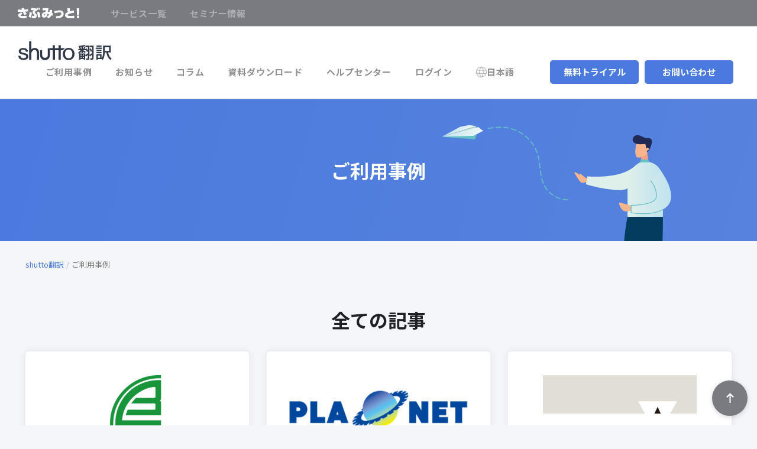

--- FILE ---
content_type: text/html; charset=UTF-8
request_url: https://www.submit.ne.jp/shutto-translation/showcase/all
body_size: 21842
content:
<!doctype html><html lang="ja"><head>  <meta charset="utf-8">  <meta http-equiv="X-UA-Compatible" content="IE=edge"><meta name="description" content=""><meta property="og:site_name" content="株式会社イー・エージェンシー">  <link rel="shortcut icon" href="https://www.submit.ne.jp/hubfs/favicon_submit_google_02_20241021.png">  <meta name="format-detection" content="telephone=no">  <title></title>  <link rel="preconnect" href="https://fonts.gstatic.com">  <link href="https://fonts.googleapis.com/css2?family=Noto+Sans+JP:wght@400;500;700&amp;display=swap" rel="stylesheet">  <link rel="preload" href="https://www.submit.ne.jp/hubfs/hub_generated/template_assets/1/38444029346/1768913797922/template_style.min.css" as="style">  <link rel="stylesheet" href="https://www.submit.ne.jp/hubfs/hub_generated/template_assets/1/38444029346/1768913797922/template_style.min.css"><meta name="viewport" content="width=device-width, initial-scale=1">   <script src="/hs/hsstatic/jquery-libs/static-1.1/jquery/jquery-1.7.1.js"></script> <script>hsjQuery = window['jQuery'];</script>  <meta property="og:description" content="">  <meta property="og:title" content="ご利用事例">  <meta name="twitter:description" content="">  <meta name="twitter:title" content="ご利用事例">        <style>
a.cta_button{-moz-box-sizing:content-box !important;-webkit-box-sizing:content-box !important;box-sizing:content-box !important;vertical-align:middle}.hs-breadcrumb-menu{list-style-type:none;margin:0px 0px 0px 0px;padding:0px 0px 0px 0px}.hs-breadcrumb-menu-item{float:left;padding:10px 0px 10px 10px}.hs-breadcrumb-menu-divider:before{content:'›';padding-left:10px}.hs-featured-image-link{border:0}.hs-featured-image{float:right;margin:0 0 20px 20px;max-width:50%}@media (max-width: 568px){.hs-featured-image{float:none;margin:0;width:100%;max-width:100%}}.hs-screen-reader-text{clip:rect(1px, 1px, 1px, 1px);height:1px;overflow:hidden;position:absolute !important;width:1px}
</style>

<style>.bl_pageTitle{position:relative;display:flex;flex-direction:column;align-items:center;justify-content:center;min-height:240px;padding:20px;background-color:#0e74bf;background-repeat:no-repeat;background-position:50%;background-size:cover}.bl_pageTitle_main{position:relative;z-index:1;font-size:2rem;font-weight:700;color:#fff;text-align:center}.bl_pageTitle_form{display:block;width:100%;max-width:786px;margin:20px auto 0}.bl_pageTitle_form input{display:block;width:100%;padding:16.5px 16.5px 16.5px 74px;font-size:1.125rem;background:url(https://www.submit.ne.jp/hubfs/raw_assets/public/ea-services/images/icn_search.svg) 20px/24px no-repeat #fff;border:1px solid #b8c2cc;border-radius:5px}.bl_pageTitle_tags{display:flex;flex-wrap:wrap;align-items:center;justify-content:center;margin-top:20px}.bl_pageTitle_tags li{margin:5px}.bl_pageTitle_tags a{display:flex;align-items:center;justify-content:center;padding:8px 28px;color:inherit;text-align:center;text-decoration:none;background-color:#fff;border-radius:6px}.bl_pageTitle.bl_pageTitle__bgcCoverImg:before{position:absolute;top:0;left:0;z-index:0;display:block;width:100%;height:100%;content:"";opacity:.7}.bl_pageTitle.bl_pageTitle__tall{min-height:260px}.bl_pageTitle.bl_pageTitle__exTall{min-height:270px}.bl_pageTitle.bl_pageTitle__min{min-height:120px}.bl_pageTitle.bl_pageTitle__exMin{min-height:80px}@media screen and (max-width:768px){.bl_pageTitle{min-height:120px;padding-right:30px;padding-left:30px}.bl_pageTitle_main{font-size:1.375rem}.bl_pageTitle_form input{padding:13px 13px 13px 54px;font-size:.875rem;background-position:15px}.bl_pageTitle_tags a{padding:5px 10px;font-size:.75rem}.bl_pageTitle.bl_pageTitle__tall{min-height:167px}.bl_pageTitle.bl_pageTitle__exTall{min-height:180px}.bl_pageTitle.bl_pageTitle__min{min-height:80px}}</style>
<style>.bl_sectTitle{font-weight:700;text-align:center}.bl_sectTitle__lv2{margin-top:-halfLeading(32px);font-size:2rem}.bl_sectTitle__lv3{margin-top:-halfLeading(24px);font-size:1.5rem}.bl_sectTitle__btn{display:flex;align-items:center;justify-content:space-between;padding:52px 77px;margin-bottom:15px;background-color:#fff;border-radius:6px;box-shadow:0 0 15px rgba(0,0,0,.08)}.bl_sectTitle__btn .bl_sectTitle_main{margin-right:15px;font-size:1.625rem;text-align:left}@media screen and (max-width:768px){.bl_sectTitle__lv2{margin-top:-halfLeading(24px);font-size:1.5rem}.bl_sectTitle__lv3{margin-top:-halfLeading(20px);font-size:1.25rem}.bl_sectTitle__btn{display:block;padding:40px 30px 30px}.bl_sectTitle__btn .bl_sectTitle_main{margin-right:0;font-size:1.25rem;text-align:center}.bl_sectTitle__btn .bl_sectTitle_btnWrapper{margin-top:30px}.bl_sectTitle__btn .el_btn{min-width:100%}}</style>
<style>.bl_cardShowcaseWrapper{display:flex;flex-wrap:wrap;align-items:stretch;justify-content:flex-start}.bl_cardShowcaseWrapper__col2 .bl_cardShowcase{width:calc(50% - 14.5px)}.bl_cardShowcaseWrapper__col2 .bl_cardShowcase:nth-child(odd){margin-right:29px}.bl_cardShowcaseWrapper__col2 .bl_cardShowcase:nth-child(n+3){margin-top:34px}.bl_cardShowcaseWrapper__col3 .bl_cardShowcase{width:calc(33.33333% - 20px)}.bl_cardShowcaseWrapper__col3 .bl_cardShowcase:not(:nth-child(3n)){margin-right:30px}.bl_cardShowcaseWrapper__col3 .bl_cardShowcase:nth-child(n+4){margin-top:34px}.bl_cardShowcase{overflow:hidden;background-color:#fff;border-radius:6px;box-shadow:0 0 15px rgba(0,0,0,.08)}.bl_cardShowcase:focus,.bl_cardShowcase:hover{box-shadow:0 0 15px rgba(0,0,0,.15)}.bl_cardShowcase_ttl,.bl_cardShowcase_txt{overflow:hidden}.bl_cardShowcase_ttl{height:3em;font-size:1.0625rem;font-weight:700}.bl_cardShowcase_ttl a{color:inherit;text-decoration:none}.bl_cardShowcase_ttl:focus,.bl_cardShowcase_ttl:hover{text-decoration:underline}.bl_cardShowcase_txt{height:4.5em;margin-top:20px;font-size:.875rem}.bl_cardShowcase_txtBox{position:relative;z-index:1}.bl_cardShowcase_inner{padding:20px 38px 43px}.bl_cardShowcase_img{position:relative;z-index:0;display:block;background-repeat:no-repeat;background-position:50%;background-size:cover}.bl_cardShowcase_img:before{display:block;padding-bottom:51%;content:""}.bl_cardShowcase_img+.bl_cardShowcase_txtBox{margin-top:-35px}.bl_cardShowcase_label,.bl_cardShowcase_label02{display:flex;flex-wrap:wrap}.bl_cardShowcase_label02{margin-top:25px}.bl_cardShowcase .el_label02{font-size:.875rem}.bl_cardShowcase__small .bl_cardShowcase_inner{padding:20px 20px 33px}@media screen and (max-width:768px){.bl_cardShowcaseWrapper__col2 .bl_cardShowcase{width:100%}.bl_cardShowcaseWrapper__col2 .bl_cardShowcase:nth-child(odd){margin-right:0}.bl_cardShowcaseWrapper__col2 .bl_cardShowcase:nth-child(n+3){margin-top:0}.bl_cardShowcaseWrapper__col2 .bl_cardShowcase:nth-child(n+3):not(:first-child){margin-top:15px}.bl_cardShowcaseWrapper__col3 .bl_cardShowcase{width:100%}.bl_cardShowcaseWrapper__col3 .bl_cardShowcase:not(:nth-child(3n)){margin-right:0}.bl_cardShowcaseWrapper__col3 .bl_cardShowcase:nth-child(n+4){margin-top:0}.bl_cardShowcaseWrapper__col3 .bl_cardShowcase:nth-child(n+4):not(:first-child){margin-top:15px}.bl_cardShowcase:not(:first-child){margin-top:18px}.bl_cardShowcase_ttl{font-size:.875rem}.bl_cardShowcase_txt{display:none}.bl_cardShowcase_inner{padding:20px 20px 24px}.bl_cardShowcase_img+.bl_cardShowcase_txtBox{margin-top:-28px}.bl_cardShowcase .el_label02{font-size:.6875rem}.bl_cardShowcase__small:not(:first-child){margin-top:15px}.bl_cardShowcase__hz{display:flex;align-items:center;justify-content:space-between;padding:10px 10px 10px 0}.bl_cardShowcase__hz .bl_cardShowcase_img{width:39.5%}.bl_cardShowcase__hz .bl_cardShowcase_txtBox{width:calc(60.5% - 20px);margin-top:0}.bl_cardShowcase__hz .bl_cardShowcase_inner{padding:0;margin-top:9px}.bl_cardShowcaseWrapper.swiper-wrapper{flex-wrap:nowrap}.bl_cardShowcaseWrapper.swiper-wrapper .bl_cardShowcase:not(:first-child){margin-top:0}.swiper-container{width:calc(100% + 60px);margin-left:-30px}}</style>
<style>.bl_pager{display:flex;margin-top:50px;overflow-x:auto}.bl_pager_inner{display:flex;margin-right:auto;margin-left:auto}.bl_pager_link{display:flex;align-items:center;justify-content:center;width:42px;height:42px;padding:5px 10px;margin-right:5px;margin-left:5px;font-size:.9375rem;background-color:#fff;border:1px solid #797b80;border-radius:3px;transition:.25s}.bl_pager_link.is_active{color:#fff;background-color:#797b80}a.bl_pager_link{color:#202124;text-decoration:none}a.bl_pager_link:focus,a.bl_pager_link:hover{border-color:currentColor}.bl_pager_prev{margin-right:25px}.bl_pager_next{margin-left:25px}@media screen and (max-width:768px){.bl_pager{margin-top:40px}.bl_pager_link{margin-left:1.5px}.bl_pager_link,.bl_pager_prev{margin-right:1.5px}.bl_pager_next{margin-left:1.5px}}</style>
<style> .is_shutto-translation .el_btn, .is_shutto-translation .bl_formWidget .hs-button { background-color: rgba(74, 122, 222, 1.0); } .is_shutto-translation .el_btn:hover, .is_shutto-translation .el_btn:focus, .is_shutto-translation .bl_formWidget .hs-button:hover, .is_shutto-translation .bl_formWidget .hs-button:focus { background-color: rgba(87, 131, 222, 0.9); } .is_shutto-translation .el_btn.el_btn__accent { background-color: rgba(74, 122, 222, 1.0); } .is_shutto-translation .el_btn.el_btn__accent:hover, .is_shutto-translation .el_btn.el_btn__accent:focus { background-color: rgba(87, 131, 222, 1.0); } .is_shutto-translation .el_btn.el_btn__manual, .is_shutto-translation .el_label.el_label__manual { background-color: rgba(24, 88, 120, 1.0); } .is_shutto-translation .el_btn.el_btn__manual:hover, .is_shutto-translation .el_btn.el_btn__manual:focus, .is_shutto-translation .el_label.el_label__manual:hover, .is_shutto-translation .el_label.el_label__manual:focus { background-color: rgba(20, 57, 75, 1.0); } .is_shutto-translation .el_btn.el_btn__faq, .is_shutto-translation .el_label.el_label__faq { background-color: rgba(74, 122, 222, 1.0); } .is_shutto-translation .el_btn.el_btn__faq:hover, .is_shutto-translation .el_btn.el_btn__faq:focus, .is_shutto-translation .el_label.el_label__faq:hover, .is_shutto-translation .el_label.el_label__faq:focus { background-color: rgba(87, 131, 222, 1.0); } .is_shutto-translation, .is_shutto-translation .hp_bgcBase { background-color: rgba(244, 246, 249, 1.0); } .hp_bgcThemeBase { background-color: rgba(74, 122, 222, 0.1); } </style>
<style> .showcase.bl_pageTitle { background-image: url('https://www.submit.ne.jp/hubfs/services/images/mail/case-bg-mail.svg'); background-color: rgba(74, 122, 222, 1.0); } @media screen and (max-width: 768px) { .showcase.bl_pageTitle { background-image: url('https://www.submit.ne.jp/hubfs/services/images/mail/case-bg-mail-sp.svg'); } }.showcase.bl_pageTitle { background-image: url('https://www.submit.ne.jp/hubfs/services/images/mail/case-bg-mail.svg'), linear-gradient(105deg, rgba(74, 122, 222, 1.0), rgba(87, 131, 222, 1.0)); } @media screen and (max-width: 768px) { .showcase.bl_pageTitle { background-image: url('https://www.submit.ne.jp/hubfs/services/images/mail/case-bg-mail-sp.svg'), linear-gradient(105deg, rgba(74, 122, 222, 1.0), rgba(87, 131, 222, 1.0)); } }.showcase.bl_pageTitle.bl_pageTitle__bgcContain { background-size: contain; } .showcase.bl_pageTitle.bl_pageTitle__bgcCoverImg { background-image: url('https://www.submit.ne.jp/hubfs/services/images/mail/case-bg-mail.svg'); } @media screen and (max-width: 768px) { .showcase.bl_pageTitle.bl_pageTitle__bgcCoverImg { background-image: url('https://www.submit.ne.jp/hubfs/services/images/mail/case-bg-mail-sp.svg'); } } .showcase.bl_pageTitle.bl_pageTitle__bgcCoverImg::before { background-color: rgba(74, 122, 222, 1.0); } </style>
<link rel="stylesheet" href="https://www.submit.ne.jp/hubfs/hub_generated/template_assets/1/38444029342/1768913797179/template_helpers.min.css">
<style>.hs-breadcrumb-menu{display:flex;flex-wrap:wrap;font-size:.8125rem}.hs-breadcrumb-menu-item{float:none;padding:0;color:#777}.hs-breadcrumb-menu-item.first-crumb{color:#0e74bf}.hs-breadcrumb-menu-item:not(:first-child)>a:focus,.hs-breadcrumb-menu-item:not(:first-child)>a:hover{color:#333}.hs-breadcrumb-menu-divider:before{padding:0;margin-right:4px;margin-left:4px;color:#b7b7b7;content:"/"}a.hs-breadcrumb-label{color:inherit;text-decoration:none}a.hs-breadcrumb-label:focus,a.hs-breadcrumb-label:hover{text-decoration:underline}a.hs-breadcrumb-label[href^=javascript],a.hs-breadcrumb-label[href^=javascript]+span{display:none}</style>
<style>
      a.hs-breadcrumb-label {
        color: rgba(74, 122, 222, 1.0);
      }
    </style>
<style>.bl_horizBtnList{display:flex;justify-content:center}.bl_horizBtnList>:last-child{margin-right:0}.bl_horizBtnList>li{flex:1 1 0;max-width:280px;margin-right:20px}.bl_horizBtnList .el_btn{display:inline-flex;align-items:center;justify-content:center;width:100%;height:100%}.bl_horizBtnList .el_btn.cta_button{box-sizing:border-box!important}.bl_horizBtnList.bl_horizBtnList__btnSmall>li{max-width:240px}.bl_horizBtnList.bl_horizBtnList__btnLiquid>li{max-width:100%;text-align:center}.bl_horizBtnList.bl_horizBtnList__alignLeft{justify-content:flex-start}.bl_horizBtnList.bl_horizBtnList__alignRight{justify-content:flex-end}@media screen and (max-width:768px){.bl_horizBtnList{flex-direction:column;align-items:center}.bl_horizBtnList>:last-child{margin-bottom:0}.bl_horizBtnList>li{width:100%;max-width:260px;margin-right:0;margin-bottom:20px}}</style>
<style>.bl_iconBtnWrapper{flex-wrap:wrap;align-items:stretch}.bl_iconBtn,.bl_iconBtnWrapper{display:flex;justify-content:center}.bl_iconBtn{align-items:center;width:calc(33.33333% - 20px);padding:27px;color:inherit;text-decoration:none;background-color:#fff;border-radius:6px;box-shadow:0 0 15px rgba(0,0,0,.08)}.bl_iconBtn:not(:nth-child(3n)){margin-right:30px}.bl_iconBtn:nth-child(n+4){margin-top:20px}.bl_iconBtn img{margin-right:30px}.bl_iconBtn_txt{font-size:1.125rem;font-weight:700}.bl_iconBtn:focus,.bl_iconBtn:hover{box-shadow:0 0 15px rgba(0,0,0,.15)}@media screen and (max-width:768px){.bl_iconBtn{width:100%;padding:17px}.bl_iconBtn:not(:nth-child(3n)){margin-right:0}.bl_iconBtn:nth-child(n+4){margin-top:0}.bl_iconBtn:not(:first-child){margin-top:10px}.bl_iconBtn img{margin-right:10px}}</style>
<style>.bl_telBtnWrapper{text-align:center}.bl_telBtn{display:inline-block;padding:15px 40px 21px;color:inherit;text-decoration:none;background-color:#fff;border-radius:6px;box-shadow:0 0 15px rgba(0,0,0,.08)}.bl_telBtn:focus,.bl_telBtn:hover{box-shadow:0 0 15px rgba(0,0,0,.15)}.bl_telBtn_ttl{font-size:1.125rem;font-weight:700;text-align:center}.bl_telBtn_body,.bl_telBtn_number{display:flex;align-items:center;justify-content:center}.bl_telBtn_number{margin-right:16px;font-size:2.25rem;font-weight:700;color:#0e74bf;white-space:nowrap}.bl_telBtn_number svg path{fill:currentColor}.bl_telBtn_info{font-size:.875rem}@media screen and (max-width:768px){.bl_telBtn{width:100%}.bl_telBtn_ttl{font-size:.875rem}.bl_telBtn_body{display:block}.bl_telBtn_number{margin-right:0;font-size:2rem}.bl_telBtn_number svg{display:none}.bl_telBtn_info{font-size:.8125rem}}</style>
<style>
      .bl_telBtn_number {
        color: rgba(74, 122, 222, 1.0);
      }


    </style>  <script>
                        // グローバル変数に widget_data.global_service_settings.common.translations.items の中身を追加
                        window.eaSubmitData = {
                          translations: [{"language_code":"ja","language_label":"日本語"},{"language_code":"en","language_label":"English"},{"language_code":"zh-CN","language_label":"简体中文"},{"language_code":"zh-TW","language_label":"繁體中文"},{"language_code":"ko","language_label":"한국어"},{"language_code":"fr","language_label":"Français"}]
                        };
                    </script>    <!-- Added by GoogleTagManager integration --> <script> var _hsp = window._hsp = window._hsp || []; window.dataLayer = window.dataLayer || []; function gtag(){dataLayer.push(arguments);}  var useGoogleConsentModeV2 = true; var waitForUpdateMillis = 1000;    var hsLoadGtm = function loadGtm() {  if(window._hsGtmLoadOnce) {  return;  }   if (useGoogleConsentModeV2) {   gtag('set','developer_id.dZTQ1Zm',true);   gtag('consent', 'default', {  'ad_storage': 'denied',  'analytics_storage': 'denied',  'ad_user_data': 'denied',  'ad_personalization': 'denied',  'wait_for_update': waitForUpdateMillis  });   _hsp.push(['useGoogleConsentModeV2'])  }   (function(w,d,s,l,i){w[l]=w[l]||[];w[l].push({'gtm.start':  new Date().getTime(),event:'gtm.js'});var f=d.getElementsByTagName(s)[0],  j=d.createElement(s),dl=l!='dataLayer'?'&l='+l:'';j.async=true;j.src=  'https://www.googletagmanager.com/gtm.js?id='+i+dl;f.parentNode.insertBefore(j,f);  })(window,document,'script','dataLayer','GTM-WHZZPFR');   window._hsGtmLoadOnce = true; };  _hsp.push(['addPrivacyConsentListener', function(consent){  if(consent.allowed || (consent.categories && consent.categories.analytics)){  hsLoadGtm();  } }]);  </script>  <!-- /Added by GoogleTagManager integration -->   <meta name="google-site-verification" content="Etej1zZRhwEurQr7SEf8jfPe84dhGc3atwoCt7NOEgM"> <meta property="og:url" content="https://www.submit.ne.jp/shutto-translation/showcase"> <meta property="og:type" content="blog"> <meta name="twitter:card" content="summary"> <link rel="alternate" type="application/rss+xml" href="https://www.submit.ne.jp/shutto-translation/showcase/rss.xml"> <meta name="twitter:domain" content="www.submit.ne.jp"> <script src="//platform.linkedin.com/in.js" type="text/javascript">  lang: ja_JP </script>  <meta http-equiv="content-language" content="ja">      <!-- meta name="robots" content="noindex" -->     <meta name="generator" content="HubSpot"></head><body class="is_shutto-translation" id="top">
<!--  Added by GoogleTagManager integration -->
<noscript><iframe src="https://www.googletagmanager.com/ns.html?id=GTM-WHZZPFR" height="0" width="0" style="display:none;visibility:hidden"></iframe></noscript>

<!-- /Added by GoogleTagManager integration -->
<div class="is_smallHeader">
      <header class="ly_header " id="header"> <div class="bl_headerUtils"><a class="bl_headerUtils_logo" href="/"><img src="https://www.submit.ne.jp/hubfs/_services/common_images/txt_logo_white.svg" alt="さぶみっと！" width="133" height="23" loading="lazy"></a><div class="bl_headerUtils_right"><nav> <ul class="bl_headerNav js_headerMenu"><li class=" bl_headerNav_item bl_headerNav_item__hasChild "> <a class=" bl_headerNav_link js_headerMenu_childBtn " href="javascript:void(0);"> サービス一覧<svg xmlns="http://www.w3.org/2000/svg" width="10" height="6" viewbox="0 0 10 6" class="bl_headerNav_arrow"> <path d="M5,6a.908.908,0,0,1-.7-.3l-4-4A.967.967,0,0,1,.3.3.967.967,0,0,1,1.7.3L5,3.6,8.3.3A.967.967,0,0,1,9.7.3a.967.967,0,0,1,0,1.4l-4,4A.908.908,0,0,1,5,6Z" fill="#202124"></path> </svg></a> <ul class="bl_headerChildNav js_headerMenu_childMenu"><li class="bl_headerChildNav_item"> <a class="bl_headerChildNav_link" href="https://www.submit.ne.jp/contentsrecommend">Contents Recommend</a> </li><li class="bl_headerChildNav_item"> <a class="bl_headerChildNav_link" href="https://www.submit.ne.jp/recommend">さぶみっと！レコメンド</a> </li><li class="bl_headerChildNav_item"> <a class="bl_headerChildNav_link" href="https://www.submit.ne.jp/cartrecovery">CART RECOVERY®</a> </li><li class="bl_headerChildNav_item"> <a class="bl_headerChildNav_link" href="https://www.submit.ne.jp/mail">さぶみっと！メール配信</a> </li><li class="bl_headerChildNav_item"> <a class="bl_headerChildNav_link" href="https://www.submit.ne.jp/apimail">API Mail</a> </li><li class="bl_headerChildNav_item"> <a class="bl_headerChildNav_link" href="https://www.submit.ne.jp/shutto-translation">shutto翻訳</a> </li><li class="bl_headerChildNav_item"> <a class="bl_headerChildNav_link" href="https://www.submit.ne.jp/kanameto">KANAMETO</a> </li><li class="bl_headerChildNav_item"> <a class="bl_headerChildNav_link" href="https://www.submit.ne.jp/datacast">DATA CAST</a> </li> </ul> </li><li class=" bl_headerNav_item "> <a class=" bl_headerNav_link " href="https://www.submit.ne.jp/seminar"> セミナー情報</a> </li></ul> </nav><ul class="bl_headerUtils_btns"><li> <a class="el_btn el_btn__accent" href="https://www.submit.ne.jp/inquiry-list" target="_blank">お問い合わせ</a> </li></ul></div> <!-- /.bl_headerUtils_right --></div> <!-- /.bl_headerUtils --> </header>
    </div>
    <!-- /.is_smallHeader --><header class="ly_header ly_header__service" id="serviceHeader"> <div class="bl_headerUtils"><button class="bl_headerSpBtn" type="button" id="js_headerMenuBtn"> <span class="bl_headerSpBtn_line"></span> <span class="bl_headerSpBtn_line"></span> <span class="bl_headerSpBtn_line"></span> </button><a class="bl_headerUtils_logo" href="/shutto-translation"><img src="https://www.submit.ne.jp/hubfs/shutto%E7%BF%BB%E8%A8%B3.svg" alt="shutto翻訳" width="160" height="32" loading="lazy"></a><div class="bl_headerUtils_right"><nav> <ul class="bl_headerNav js_headerMenu"><li class=" bl_headerNav_item "> <a class=" bl_headerNav_link " href="https://www.submit.ne.jp/shutto-translation/showcase"> ご利用事例</a> </li><li class=" bl_headerNav_item "> <a class=" bl_headerNav_link " href="https://www.submit.ne.jp/shutto-translation/news"> お知らせ</a> </li><li class=" bl_headerNav_item "> <a class=" bl_headerNav_link " href="https://www.submit.ne.jp/shutto-translation/column"> コラム</a> </li><li class=" bl_headerNav_item "> <a class=" bl_headerNav_link " href="https://www.submit.ne.jp/shutto-translation/material"> 資料ダウンロード</a> </li><li class=" bl_headerNav_item "> <a class=" bl_headerNav_link " href="https://www.submit.ne.jp/shutto-translation/hc"> ヘルプセンター</a> </li><li class=" bl_headerNav_item "> <a class=" bl_headerNav_link " href="https://adm.shutto-translation.com/login"> ログイン</a> </li><li class="bl_headerNav_item bl_headerNav_item__hasChild"> <a href="#headerLangMenu" class="bl_headerNav_link js_headerLangBtn"> <span class="el_horizontalIconText"> <svg class="" width="18" height="19" viewbox="0 0 18 19" fill="none" xmlns="http://www.w3.org/2000/svg"> <path d="M9 18.75C7.7615 18.75 6.59483 18.5132 5.5 18.0395C4.40517 17.5657 3.45167 16.9227 2.6395 16.1105C1.82733 15.2983 1.18433 14.3448 0.7105 13.25C0.236833 12.1552 0 10.9885 0 9.75C0 8.50767 0.236833 7.34 0.7105 6.247C1.18433 5.15417 1.82733 4.20167 2.6395 3.3895C3.45167 2.57733 4.40517 1.93433 5.5 1.4605C6.59483 0.986833 7.7615 0.75 9 0.75C10.2423 0.75 11.41 0.986833 12.503 1.4605C13.5958 1.93433 14.5483 2.57733 15.3605 3.3895C16.1727 4.20167 16.8157 5.15417 17.2895 6.247C17.7632 7.34 18 8.50767 18 9.75C18 10.9885 17.7632 12.1552 17.2895 13.25C16.8157 14.3448 16.1727 15.2983 15.3605 16.1105C14.5483 16.9227 13.5958 17.5657 12.503 18.0395C11.41 18.5132 10.2423 18.75 9 18.75ZM9 17.7577C9.58717 17.0039 10.0712 16.2635 10.452 15.5365C10.8327 14.8097 11.1423 13.9963 11.3807 13.0963H6.61925C6.88342 14.0474 7.19942 14.8865 7.56725 15.6135C7.93525 16.3403 8.41283 17.0551 9 17.7577ZM7.727 17.6077C7.26033 17.0578 6.83433 16.3779 6.449 15.5682C6.06383 14.7586 5.777 13.9346 5.5885 13.0963H1.75375C2.32692 14.3398 3.13942 15.3596 4.19125 16.1557C5.24325 16.9519 6.42183 17.4359 7.727 17.6077ZM10.273 17.6077C11.5782 17.4359 12.7567 16.9519 13.8087 16.1557C14.8606 15.3596 15.6731 14.3398 16.2463 13.0963H12.4115C12.159 13.9474 11.8401 14.7778 11.4548 15.5875C11.0696 16.3972 10.6757 17.0706 10.273 17.6077ZM1.34625 12.0963H5.38075C5.30508 11.6859 5.25158 11.2862 5.22025 10.897C5.18875 10.508 5.173 10.1257 5.173 9.75C5.173 9.37433 5.18875 8.992 5.22025 8.603C5.25158 8.21383 5.30508 7.81408 5.38075 7.40375H1.34625C1.23725 7.74992 1.15225 8.12717 1.09125 8.5355C1.03042 8.94383 1 9.34867 1 9.75C1 10.1513 1.03042 10.5562 1.09125 10.9645C1.15225 11.3728 1.23725 11.7501 1.34625 12.0963ZM6.38075 12.0963H11.6193C11.6949 11.6859 11.7484 11.2926 11.7797 10.9163C11.8112 10.5401 11.827 10.1513 11.827 9.75C11.827 9.34867 11.8112 8.95992 11.7797 8.58375C11.7484 8.20742 11.6949 7.81408 11.6193 7.40375H6.38075C6.30508 7.81408 6.25158 8.20742 6.22025 8.58375C6.18875 8.95992 6.173 9.34867 6.173 9.75C6.173 10.1513 6.18875 10.5401 6.22025 10.9163C6.25158 11.2926 6.30508 11.6859 6.38075 12.0963ZM12.6193 12.0963H16.6538C16.7628 11.7501 16.8477 11.3728 16.9088 10.9645C16.9696 10.5562 17 10.1513 17 9.75C17 9.34867 16.9696 8.94383 16.9088 8.5355C16.8477 8.12717 16.7628 7.74992 16.6538 7.40375H12.6193C12.6949 7.81408 12.7484 8.21383 12.7797 8.603C12.8112 8.992 12.827 9.37433 12.827 9.75C12.827 10.1257 12.8112 10.508 12.7797 10.897C12.7484 11.2862 12.6949 11.6859 12.6193 12.0963ZM12.4115 6.40375H16.2463C15.6602 5.13458 14.8573 4.11475 13.8375 3.34425C12.8177 2.57375 11.6295 2.08333 10.273 1.873C10.7397 2.48717 11.1593 3.18942 11.5318 3.97975C11.9043 4.77025 12.1975 5.57825 12.4115 6.40375ZM6.61925 6.40375H11.3807C11.1166 5.46542 10.7909 4.61675 10.4038 3.85775C10.0166 3.09875 9.54867 2.39358 9 1.74225C8.45133 2.39358 7.98342 3.09875 7.59625 3.85775C7.20908 4.61675 6.88342 5.46542 6.61925 6.40375ZM1.75375 6.40375H5.5885C5.8025 5.57825 6.09575 4.77025 6.46825 3.97975C6.84075 3.18942 7.26033 2.48717 7.727 1.873C6.35767 2.08333 5.16633 2.57692 4.153 3.35375C3.1395 4.13075 2.33975 5.14742 1.75375 6.40375Z" fill="#666" /> </svg> <span class="js_currentLang" data-stt-ignore>日本語</span> </span> </a> <ul id="headerLangMenu" class="bl_langList bl_headerChildNav__altHover js_headerLangMenu"> <li class="bl_langList_item"> <span class="bl_langList_link"> <span class="el_horizontalIconText"> <svg class="" width="18" height="19" viewbox="0 0 18 19" fill="none" xmlns="http://www.w3.org/2000/svg"> <path d="M9 18.75C7.7615 18.75 6.59483 18.5132 5.5 18.0395C4.40517 17.5657 3.45167 16.9227 2.6395 16.1105C1.82733 15.2983 1.18433 14.3448 0.7105 13.25C0.236833 12.1552 0 10.9885 0 9.75C0 8.50767 0.236833 7.34 0.7105 6.247C1.18433 5.15417 1.82733 4.20167 2.6395 3.3895C3.45167 2.57733 4.40517 1.93433 5.5 1.4605C6.59483 0.986833 7.7615 0.75 9 0.75C10.2423 0.75 11.41 0.986833 12.503 1.4605C13.5958 1.93433 14.5483 2.57733 15.3605 3.3895C16.1727 4.20167 16.8157 5.15417 17.2895 6.247C17.7632 7.34 18 8.50767 18 9.75C18 10.9885 17.7632 12.1552 17.2895 13.25C16.8157 14.3448 16.1727 15.2983 15.3605 16.1105C14.5483 16.9227 13.5958 17.5657 12.503 18.0395C11.41 18.5132 10.2423 18.75 9 18.75ZM9 17.7577C9.58717 17.0039 10.0712 16.2635 10.452 15.5365C10.8327 14.8097 11.1423 13.9963 11.3807 13.0963H6.61925C6.88342 14.0474 7.19942 14.8865 7.56725 15.6135C7.93525 16.3403 8.41283 17.0551 9 17.7577ZM7.727 17.6077C7.26033 17.0578 6.83433 16.3779 6.449 15.5682C6.06383 14.7586 5.777 13.9346 5.5885 13.0963H1.75375C2.32692 14.3398 3.13942 15.3596 4.19125 16.1557C5.24325 16.9519 6.42183 17.4359 7.727 17.6077ZM10.273 17.6077C11.5782 17.4359 12.7567 16.9519 13.8087 16.1557C14.8606 15.3596 15.6731 14.3398 16.2463 13.0963H12.4115C12.159 13.9474 11.8401 14.7778 11.4548 15.5875C11.0696 16.3972 10.6757 17.0706 10.273 17.6077ZM1.34625 12.0963H5.38075C5.30508 11.6859 5.25158 11.2862 5.22025 10.897C5.18875 10.508 5.173 10.1257 5.173 9.75C5.173 9.37433 5.18875 8.992 5.22025 8.603C5.25158 8.21383 5.30508 7.81408 5.38075 7.40375H1.34625C1.23725 7.74992 1.15225 8.12717 1.09125 8.5355C1.03042 8.94383 1 9.34867 1 9.75C1 10.1513 1.03042 10.5562 1.09125 10.9645C1.15225 11.3728 1.23725 11.7501 1.34625 12.0963ZM6.38075 12.0963H11.6193C11.6949 11.6859 11.7484 11.2926 11.7797 10.9163C11.8112 10.5401 11.827 10.1513 11.827 9.75C11.827 9.34867 11.8112 8.95992 11.7797 8.58375C11.7484 8.20742 11.6949 7.81408 11.6193 7.40375H6.38075C6.30508 7.81408 6.25158 8.20742 6.22025 8.58375C6.18875 8.95992 6.173 9.34867 6.173 9.75C6.173 10.1513 6.18875 10.5401 6.22025 10.9163C6.25158 11.2926 6.30508 11.6859 6.38075 12.0963ZM12.6193 12.0963H16.6538C16.7628 11.7501 16.8477 11.3728 16.9088 10.9645C16.9696 10.5562 17 10.1513 17 9.75C17 9.34867 16.9696 8.94383 16.9088 8.5355C16.8477 8.12717 16.7628 7.74992 16.6538 7.40375H12.6193C12.6949 7.81408 12.7484 8.21383 12.7797 8.603C12.8112 8.992 12.827 9.37433 12.827 9.75C12.827 10.1257 12.8112 10.508 12.7797 10.897C12.7484 11.2862 12.6949 11.6859 12.6193 12.0963ZM12.4115 6.40375H16.2463C15.6602 5.13458 14.8573 4.11475 13.8375 3.34425C12.8177 2.57375 11.6295 2.08333 10.273 1.873C10.7397 2.48717 11.1593 3.18942 11.5318 3.97975C11.9043 4.77025 12.1975 5.57825 12.4115 6.40375ZM6.61925 6.40375H11.3807C11.1166 5.46542 10.7909 4.61675 10.4038 3.85775C10.0166 3.09875 9.54867 2.39358 9 1.74225C8.45133 2.39358 7.98342 3.09875 7.59625 3.85775C7.20908 4.61675 6.88342 5.46542 6.61925 6.40375ZM1.75375 6.40375H5.5885C5.8025 5.57825 6.09575 4.77025 6.46825 3.97975C6.84075 3.18942 7.26033 2.48717 7.727 1.873C6.35767 2.08333 5.16633 2.57692 4.153 3.35375C3.1395 4.13075 2.33975 5.14742 1.75375 6.40375Z" fill="#666" /> </svg> <span class="js_currentLang" data-stt-ignore>日本語</span> </span> </span> </li> <li class="bl_langList_item"> <span class="bl_langList_note">shutto翻訳での機械翻訳を使用しています。</span> </li><li class="bl_langList_item"> <a href="#" class="bl_langList_link js_langItem" data-stt-changelang="ja" data-stt-ignore>日本語</a> </li><li class="bl_langList_item"> <a href="#" class="bl_langList_link js_langItem" data-stt-changelang="en" data-stt-ignore>English</a> </li><li class="bl_langList_item"> <a href="#" class="bl_langList_link js_langItem" data-stt-changelang="zh-CN" data-stt-ignore>简体中文</a> </li><li class="bl_langList_item"> <a href="#" class="bl_langList_link js_langItem" data-stt-changelang="zh-TW" data-stt-ignore>繁體中文</a> </li><li class="bl_langList_item"> <a href="#" class="bl_langList_link js_langItem" data-stt-changelang="ko" data-stt-ignore>한국어</a> </li><li class="bl_langList_item"> <a href="#" class="bl_langList_link js_langItem" data-stt-changelang="fr" data-stt-ignore>Français</a> </li></ul> </li></ul> </nav><ul class="bl_headerUtils_btns"><li> <a class="el_btn el_btn__accent" href="https://adm.shutto-translation.com/register" target="_blank">無料トライアル</a> </li><li> <a class="el_btn el_btn__accent" href="https://www.submit.ne.jp/shutto-translation/contact">お問い合わせ</a> </li></ul><button class="bl_headerSpLangBtn" type="button" id="js_headerSpLangBtn"> <svg class="bl_headerSpLangBtn_globe" width="18" height="19" viewbox="0 0 18 19" fill="none" xmlns="http://www.w3.org/2000/svg"> <path d="M9 18.75C7.7615 18.75 6.59483 18.5132 5.5 18.0395C4.40517 17.5657 3.45167 16.9227 2.6395 16.1105C1.82733 15.2983 1.18433 14.3448 0.7105 13.25C0.236833 12.1552 0 10.9885 0 9.75C0 8.50767 0.236833 7.34 0.7105 6.247C1.18433 5.15417 1.82733 4.20167 2.6395 3.3895C3.45167 2.57733 4.40517 1.93433 5.5 1.4605C6.59483 0.986833 7.7615 0.75 9 0.75C10.2423 0.75 11.41 0.986833 12.503 1.4605C13.5958 1.93433 14.5483 2.57733 15.3605 3.3895C16.1727 4.20167 16.8157 5.15417 17.2895 6.247C17.7632 7.34 18 8.50767 18 9.75C18 10.9885 17.7632 12.1552 17.2895 13.25C16.8157 14.3448 16.1727 15.2983 15.3605 16.1105C14.5483 16.9227 13.5958 17.5657 12.503 18.0395C11.41 18.5132 10.2423 18.75 9 18.75ZM9 17.7577C9.58717 17.0039 10.0712 16.2635 10.452 15.5365C10.8327 14.8097 11.1423 13.9963 11.3807 13.0963H6.61925C6.88342 14.0474 7.19942 14.8865 7.56725 15.6135C7.93525 16.3403 8.41283 17.0551 9 17.7577ZM7.727 17.6077C7.26033 17.0578 6.83433 16.3779 6.449 15.5682C6.06383 14.7586 5.777 13.9346 5.5885 13.0963H1.75375C2.32692 14.3398 3.13942 15.3596 4.19125 16.1557C5.24325 16.9519 6.42183 17.4359 7.727 17.6077ZM10.273 17.6077C11.5782 17.4359 12.7567 16.9519 13.8087 16.1557C14.8606 15.3596 15.6731 14.3398 16.2463 13.0963H12.4115C12.159 13.9474 11.8401 14.7778 11.4548 15.5875C11.0696 16.3972 10.6757 17.0706 10.273 17.6077ZM1.34625 12.0963H5.38075C5.30508 11.6859 5.25158 11.2862 5.22025 10.897C5.18875 10.508 5.173 10.1257 5.173 9.75C5.173 9.37433 5.18875 8.992 5.22025 8.603C5.25158 8.21383 5.30508 7.81408 5.38075 7.40375H1.34625C1.23725 7.74992 1.15225 8.12717 1.09125 8.5355C1.03042 8.94383 1 9.34867 1 9.75C1 10.1513 1.03042 10.5562 1.09125 10.9645C1.15225 11.3728 1.23725 11.7501 1.34625 12.0963ZM6.38075 12.0963H11.6193C11.6949 11.6859 11.7484 11.2926 11.7797 10.9163C11.8112 10.5401 11.827 10.1513 11.827 9.75C11.827 9.34867 11.8112 8.95992 11.7797 8.58375C11.7484 8.20742 11.6949 7.81408 11.6193 7.40375H6.38075C6.30508 7.81408 6.25158 8.20742 6.22025 8.58375C6.18875 8.95992 6.173 9.34867 6.173 9.75C6.173 10.1513 6.18875 10.5401 6.22025 10.9163C6.25158 11.2926 6.30508 11.6859 6.38075 12.0963ZM12.6193 12.0963H16.6538C16.7628 11.7501 16.8477 11.3728 16.9088 10.9645C16.9696 10.5562 17 10.1513 17 9.75C17 9.34867 16.9696 8.94383 16.9088 8.5355C16.8477 8.12717 16.7628 7.74992 16.6538 7.40375H12.6193C12.6949 7.81408 12.7484 8.21383 12.7797 8.603C12.8112 8.992 12.827 9.37433 12.827 9.75C12.827 10.1257 12.8112 10.508 12.7797 10.897C12.7484 11.2862 12.6949 11.6859 12.6193 12.0963ZM12.4115 6.40375H16.2463C15.6602 5.13458 14.8573 4.11475 13.8375 3.34425C12.8177 2.57375 11.6295 2.08333 10.273 1.873C10.7397 2.48717 11.1593 3.18942 11.5318 3.97975C11.9043 4.77025 12.1975 5.57825 12.4115 6.40375ZM6.61925 6.40375H11.3807C11.1166 5.46542 10.7909 4.61675 10.4038 3.85775C10.0166 3.09875 9.54867 2.39358 9 1.74225C8.45133 2.39358 7.98342 3.09875 7.59625 3.85775C7.20908 4.61675 6.88342 5.46542 6.61925 6.40375ZM1.75375 6.40375H5.5885C5.8025 5.57825 6.09575 4.77025 6.46825 3.97975C6.84075 3.18942 7.26033 2.48717 7.727 1.873C6.35767 2.08333 5.16633 2.57692 4.153 3.35375C3.1395 4.13075 2.33975 5.14742 1.75375 6.40375Z" fill="#666" /> </svg> <svg class="bl_headerSpLangBtn_cross" width="14" height="14" viewbox="0 0 14 14" fill="none" xmlns="http://www.w3.org/2000/svg"> <path d="M1.4 14L0 12.6L5.6 7L0 1.4L1.4 0L7 5.6L12.6 0L14 1.4L8.4 7L14 12.6L12.6 14L7 8.4L1.4 14Z" fill="#666" /> </svg> </button></div> <!-- /.bl_headerUtils_right --></div> <!-- /.bl_headerUtils --> </header><div class="bl_menu bl_menu__service" id="menu"> <div class="bl_menu_inner" id="menu-inner"> <ul class="bl_menuList"><li class="bl_menuList_item bl_menuList_item__lv1"> <a href="https://www.submit.ne.jp/shutto-translation/showcase" class="bl_menuList_link">ご利用事例</a> </li><li class="bl_menuList_item bl_menuList_item__lv1"> <a href="https://www.submit.ne.jp/shutto-translation/news" class="bl_menuList_link">お知らせ</a> </li><li class="bl_menuList_item bl_menuList_item__lv1"> <a href="https://www.submit.ne.jp/shutto-translation/column" class="bl_menuList_link">コラム</a> </li><li class="bl_menuList_item bl_menuList_item__lv1"> <a href="https://www.submit.ne.jp/shutto-translation/material" class="bl_menuList_link">資料ダウンロード</a> </li><li class="bl_menuList_item bl_menuList_item__lv1"> <a href="https://www.submit.ne.jp/shutto-translation/hc" class="bl_menuList_link">ヘルプセンター</a> </li><li class="bl_menuList_item bl_menuList_item__lv1"> <a href="https://adm.shutto-translation.com/login" class="bl_menuList_link">ログイン</a> </li> </ul><a href="https://adm.shutto-translation.com/register" target="_blank" class="el_btn el_btn__accent">無料トライアル</a><a href="https://www.submit.ne.jp/shutto-translation/contact" class="el_btn el_btn__accent">お問い合わせ</a></div> </div><div class="bl_spLangMenu" id="spLangMenu"> <div class="bl_spLangMenu_inner"> <p class="bl_spLangMenu_note">shutto翻訳での機械翻訳を使用しています。</p> <ul class="bl_spLangMenuList"><li class="bl_spLangMenuList_item"> <a href="#" class="bl_spLangMenuList_link js_langItem" data-stt-changelang="ja" data-stt-ignore>日本語</a> </li><li class="bl_spLangMenuList_item"> <a href="#" class="bl_spLangMenuList_link js_langItem" data-stt-changelang="en" data-stt-ignore>English</a> </li><li class="bl_spLangMenuList_item"> <a href="#" class="bl_spLangMenuList_link js_langItem" data-stt-changelang="zh-CN" data-stt-ignore>简体中文</a> </li><li class="bl_spLangMenuList_item"> <a href="#" class="bl_spLangMenuList_link js_langItem" data-stt-changelang="zh-TW" data-stt-ignore>繁體中文</a> </li><li class="bl_spLangMenuList_item"> <a href="#" class="bl_spLangMenuList_link js_langItem" data-stt-changelang="ko" data-stt-ignore>한국어</a> </li><li class="bl_spLangMenuList_item"> <a href="#" class="bl_spLangMenuList_link js_langItem" data-stt-changelang="fr" data-stt-ignore>Français</a> </li> </ul> </div> </div>
  <main class="md_mt70">
    <article><div class="bl_pageTitle bl_pageTitle__bgcContain hp_bgpyBottom showcase"> <h1 class="bl_pageTitle_main">ご利用事例</h1></div> <!-- /.bl_pageTitle.bl_pageTitle__bgcContain hp_bgpyBottom-->

  <div class="lg_only hp_mt30"><div id="hs_cos_wrapper_breadcrumb" class="hs_cos_wrapper hs_cos_wrapper_widget hs_cos_wrapper_type_module" style="" data-hs-cos-general-type="widget" data-hs-cos-type="module"><div class="ly_cont hp_mt30 lg_only"><div class="hs-breadcrumb-menu-wrapper" id="hs_menu_wrapper_breadcrumb_breadcrumb" role="navigation" data-sitemap-name="default" data-menu-id="38706944716"> <ul class="hs-breadcrumb-menu"> <li class="hs-breadcrumb-menu-item first-crumb"><a href="https://www.submit.ne.jp/shutto-translation" class="hs-breadcrumb-label">shutto翻訳</a><span class="hs-breadcrumb-menu-divider"></span></li> <li class="hs-breadcrumb-menu-item last-crumb"><span class="hs-breadcrumb-label">ご利用事例</span></li> </ul></div></div> <!-- /.ly_cont --></div></div>
  <!-- /.md_only -->

  <div class="ly_cont hp_pt25 hp_spaceBeforeFooter"><h2 class="bl_sectTitle bl_sectTitle__lv2 hp_mt35 md_mt35">全ての記事</h2><!-- /.bl_sectTitle.hp_mt35 md_mt35-->
      <div id="" class="hp_mt30 "> <div class="bl_cardShowcaseWrapper bl_cardShowcaseWrapper__col3 "><div class="bl_cardShowcase bl_cardShowcase__hz bl_cardShowcase__small "><a href="https://www.submit.ne.jp/shutto-translation/showcase/bridge-room" class="bl_cardShowcase_img" style="background-image: url('https://www.submit.ne.jp/hubfs/_services/shutto-translation/case/BridgeRoom_logo.png')"></a><!-- /.bl_cardShowcase_img --> <div class="bl_cardShowcase_txtBox"><div class="bl_cardShowcase_label"><a href="https://www.submit.ne.jp/shutto-translation/showcase/tag/user-voice" class="el_label02 el_label02__uservoice">お客様の声</a></div><div class="bl_cardShowcase_inner"> <h3 class="bl_cardShowcase_ttl"><a href="https://www.submit.ne.jp/shutto-translation/showcase/bridge-room">株式会社 Bridge Life様</a></h3><p class="bl_cardShowcase_txt">外国人専門の物件情報サイト「Bridge Room」に『shutto翻訳』を導入いただきました。</p></div> </div> </div> <!-- /.bl_cardShowcase --><div class="bl_cardShowcase bl_cardShowcase__hz bl_cardShowcase__small "><a href="https://www.submit.ne.jp/shutto-translation/showcase/sportlifeplanets" class="bl_cardShowcase_img" style="background-image: url('https://www.submit.ne.jp/hubfs/_services/shutto-translation/column/case_sportlifeplanets_2.png')"></a><!-- /.bl_cardShowcase_img --> <div class="bl_cardShowcase_txtBox"><div class="bl_cardShowcase_label"><a href="https://www.submit.ne.jp/shutto-translation/showcase/tag/user-voice" class="el_label02 el_label02__uservoice">お客様の声</a></div><div class="bl_cardShowcase_inner"> <h3 class="bl_cardShowcase_ttl"><a href="https://www.submit.ne.jp/shutto-translation/showcase/sportlifeplanets">株式会社スポーツライフプラネッツ様</a></h3><p class="bl_cardShowcase_txt">法人向けECサイト構築プラットフォーム「ecbeing BtoB」で構築された越境BtoB EC「PLA★NET（ぷらネット）」に『shutto翻訳』を導入いただきました。</p></div> </div> </div> <!-- /.bl_cardShowcase --><div class="bl_cardShowcase bl_cardShowcase__hz bl_cardShowcase__small "><a href="https://www.submit.ne.jp/shutto-translation/showcase/bigsight" class="bl_cardShowcase_img" style="background-image: url('https://www.submit.ne.jp/hubfs/_services/shutto-translation/case/case_bigsight.png')"></a><!-- /.bl_cardShowcase_img --> <div class="bl_cardShowcase_txtBox"><div class="bl_cardShowcase_label"><a href="https://www.submit.ne.jp/shutto-translation/showcase/tag/user-voice" class="el_label02 el_label02__uservoice">お客様の声</a></div><div class="bl_cardShowcase_inner"> <h3 class="bl_cardShowcase_ttl"><a href="https://www.submit.ne.jp/shutto-translation/showcase/bigsight">株式会社東京ビッグサイト様</a></h3><p class="bl_cardShowcase_txt">国内最大の国際展示場【東京ビッグサイト】公式サイトにshutto翻訳を導入いただきました。</p></div> </div> </div> <!-- /.bl_cardShowcase --><div class="bl_cardShowcase bl_cardShowcase__hz bl_cardShowcase__small "><a href="https://www.submit.ne.jp/shutto-translation/showcase/kiyoken" class="bl_cardShowcase_img" style="background-image: url('https://www.submit.ne.jp/hubfs/_services/shutto-translation/case/%E5%B4%8E%E9%99%BD%E8%BB%92-%E7%A4%BE%E5%90%8D%E3%83%AD%E3%82%B4%E8%B5%A4.jpg')"></a><!-- /.bl_cardShowcase_img --> <div class="bl_cardShowcase_txtBox"><div class="bl_cardShowcase_label"><a href="https://www.submit.ne.jp/shutto-translation/showcase/tag/user-voice" class="el_label02 el_label02__uservoice">お客様の声</a></div><div class="bl_cardShowcase_inner"> <h3 class="bl_cardShowcase_ttl"><a href="https://www.submit.ne.jp/shutto-translation/showcase/kiyoken">株式会社崎陽軒様</a></h3><p class="bl_cardShowcase_txt">横浜名物「シウマイ」「シウマイ弁当」で有名な株式会社崎陽軒様にshutto翻訳を導入いただきました。</p></div> </div> </div> <!-- /.bl_cardShowcase --><div class="bl_cardShowcase bl_cardShowcase__hz bl_cardShowcase__small "><a href="https://www.submit.ne.jp/shutto-translation/showcase/puroland" class="bl_cardShowcase_img" style="background-image: url('https://www.submit.ne.jp/hubfs/_services/shutto-translation/image/key_log_srp.jpg')"></a><!-- /.bl_cardShowcase_img --> <div class="bl_cardShowcase_txtBox"><div class="bl_cardShowcase_label"><a href="https://www.submit.ne.jp/shutto-translation/showcase/tag/user-voice" class="el_label02 el_label02__uservoice">お客様の声</a></div><div class="bl_cardShowcase_inner"> <h3 class="bl_cardShowcase_ttl"><a href="https://www.submit.ne.jp/shutto-translation/showcase/puroland">株式会社サンリオエンターテイメント様</a></h3><p class="bl_cardShowcase_txt">東京都多摩市にある屋内型テーマパークサンリオピューロランドさまにshutto翻訳を導入いただきました！本格的なライブショーや、サンリオキャラクターとのグリーティングなど、お楽しみがいっぱいの魅力的...</p></div> </div> </div> <!-- /.bl_cardShowcase --><div class="bl_cardShowcase bl_cardShowcase__hz bl_cardShowcase__small "><a href="https://www.submit.ne.jp/shutto-translation/showcase/leadingmark" class="bl_cardShowcase_img" style="background-image: url('https://www.submit.ne.jp/hubfs/_services/shutto-translation/case/%E3%83%AA%E3%83%BC%E3%83%87%E3%82%A3%E3%83%B3%E3%82%B0%E3%83%9E%E3%83%BC%E3%82%AF%E6%A7%98%E3%83%AD%E3%82%B4.png')"></a><!-- /.bl_cardShowcase_img --> <div class="bl_cardShowcase_txtBox"><div class="bl_cardShowcase_label"><a href="https://www.submit.ne.jp/shutto-translation/showcase/tag/user-voice" class="el_label02 el_label02__uservoice">お客様の声</a></div><div class="bl_cardShowcase_inner"> <h3 class="bl_cardShowcase_ttl"><a href="https://www.submit.ne.jp/shutto-translation/showcase/leadingmark">株式会社リーディングマーク様</a></h3><p class="bl_cardShowcase_txt">個人の性格特性や企業の社風を可視化し、採用のミスマッチを減らす「ミキワメ適性検査」、社員の心の状態を測定し、離職・休職を防止する「ミキワメウェルビーイングサーベイ」にshutto 翻訳を導入してい...</p></div> </div> </div> <!-- /.bl_cardShowcase --><div class="bl_cardShowcase bl_cardShowcase__hz bl_cardShowcase__small "><a href="https://www.submit.ne.jp/shutto-translation/showcase/mori" class="bl_cardShowcase_img" style="background-image: url('https://www.submit.ne.jp/hubfs/_services/shutto-translation/case/ogp_moribuilding%20_color.png')"></a><!-- /.bl_cardShowcase_img --> <div class="bl_cardShowcase_txtBox"><div class="bl_cardShowcase_label"><a href="https://www.submit.ne.jp/shutto-translation/showcase/tag/user-voice" class="el_label02 el_label02__uservoice">お客様の声</a></div><div class="bl_cardShowcase_inner"> <h3 class="bl_cardShowcase_ttl"><a href="https://www.submit.ne.jp/shutto-translation/showcase/mori">森ビル株式会社様</a></h3><p class="bl_cardShowcase_txt">東京都内を中心に都市開発事業を手がける森ビル株式会社様の複数のサイトに、shutto翻訳をご導入いただきました。「六本木ヒルズ」や「麻布台ヒルズ」など東京を象徴する複数の施設のサイトでご活用いただ...</p></div> </div> </div> <!-- /.bl_cardShowcase --><div class="bl_cardShowcase bl_cardShowcase__hz bl_cardShowcase__small "><a href="https://www.submit.ne.jp/shutto-translation/showcase/pal" class="bl_cardShowcase_img" style="background-image: url('https://www.submit.ne.jp/hubfs/_services/shutto-translation/image/ogp_pal_03.png')"></a><!-- /.bl_cardShowcase_img --> <div class="bl_cardShowcase_txtBox"><div class="bl_cardShowcase_label"><a href="https://www.submit.ne.jp/shutto-translation/showcase/tag/user-interview" class="el_label02 el_label02__userinterview">お客様インタビュー</a></div><div class="bl_cardShowcase_inner"> <h3 class="bl_cardShowcase_ttl"><a href="https://www.submit.ne.jp/shutto-translation/showcase/pal">株式会社パル様</a></h3><p class="bl_cardShowcase_txt">越境ECの取り組みについて、株式会社パル様にお話をお伺いしました。50ブランド以上の幅広いアイテムを扱う株式会社パルのECサイト「パルクローゼット」において、越境EC支援ツールやサイト多言語化ツー...</p></div> </div> </div> <!-- /.bl_cardShowcase --><div class="bl_cardShowcase bl_cardShowcase__hz bl_cardShowcase__small "><a href="https://www.submit.ne.jp/shutto-translation/showcase/agete" class="bl_cardShowcase_img" style="background-image: url('https://www.submit.ne.jp/hubfs/%E3%82%A2%E3%82%AC%E3%83%83%E3%83%88%E6%A7%98%E3%83%AD%E3%82%B4.png')"></a><!-- /.bl_cardShowcase_img --> <div class="bl_cardShowcase_txtBox"><div class="bl_cardShowcase_label"><a href="https://www.submit.ne.jp/shutto-translation/showcase/tag/user-interview" class="el_label02 el_label02__userinterview">お客様インタビュー</a></div><div class="bl_cardShowcase_inner"> <h3 class="bl_cardShowcase_ttl"><a href="https://www.submit.ne.jp/shutto-translation/showcase/agete">株式会社サザビーリーグ　エーアンドエスカンパニー様</a></h3><p class="bl_cardShowcase_txt">Webサイトの多言語対応で1顧客あたりのPV数が、契約前後比で約1.5倍増に。シンプルで洗練されたなかにも、時代感覚のあるファッションジュエリー。素材や国にとらわれないミックス感あふれる多彩なデザ...</p></div> </div> </div> <!-- /.bl_cardShowcase --><div class="bl_cardShowcase bl_cardShowcase__hz bl_cardShowcase__small "><a href="https://www.submit.ne.jp/shutto-translation/showcase/keishindo-shop" class="bl_cardShowcase_img" style="background-image: url('https://www.submit.ne.jp/hubfs/ST_keishindo_s.png')"></a><!-- /.bl_cardShowcase_img --> <div class="bl_cardShowcase_txtBox"><div class="bl_cardShowcase_label"><a href="https://www.submit.ne.jp/shutto-translation/showcase/tag/user-voice" class="el_label02 el_label02__uservoice">お客様の声</a></div><div class="bl_cardShowcase_inner"> <h3 class="bl_cardShowcase_ttl"><a href="https://www.submit.ne.jp/shutto-translation/showcase/keishindo-shop">桂新堂株式会社様</a></h3><p class="bl_cardShowcase_txt">150年以上の歴史がある豊富な種類のえびせんべいを取り扱っている食品メーカー、桂新堂さまにshutto翻訳を導入いただきました。</p></div> </div> </div> <!-- /.bl_cardShowcase --><div class="bl_cardShowcase bl_cardShowcase__hz bl_cardShowcase__small "><a href="https://www.submit.ne.jp/shutto-translation/showcase/narumiya-online" class="bl_cardShowcase_img" style="background-image: url('https://www.submit.ne.jp/hubfs/_services/shutto-translation/case/ST_narumiya.png')"></a><!-- /.bl_cardShowcase_img --> <div class="bl_cardShowcase_txtBox"><div class="bl_cardShowcase_label"><a href="https://www.submit.ne.jp/shutto-translation/showcase/tag/user-voice" class="el_label02 el_label02__uservoice">お客様の声</a></div><div class="bl_cardShowcase_inner"> <h3 class="bl_cardShowcase_ttl"><a href="https://www.submit.ne.jp/shutto-translation/showcase/narumiya-online">株式会社ナルミヤ・インターナショナル様</a></h3><p class="bl_cardShowcase_txt">0歳から15歳まで幅広い年齢向けの子ども服専業会社として、40年以上事業展開を行っている株式会社ナルミヤ・インターナショナルさまの公式オンラインショップにshutto翻訳をご導入いただきました。</p></div> </div> </div> <!-- /.bl_cardShowcase --><div class="bl_cardShowcase bl_cardShowcase__hz bl_cardShowcase__small "><a href="https://www.submit.ne.jp/shutto-translation/showcase/retty" class="bl_cardShowcase_img" style="background-image: url('https://www.submit.ne.jp/hubfs/retty_jirei_1.png')"></a><!-- /.bl_cardShowcase_img --> <div class="bl_cardShowcase_txtBox"><div class="bl_cardShowcase_label"><a href="https://www.submit.ne.jp/shutto-translation/showcase/tag/user-interview" class="el_label02 el_label02__userinterview">お客様インタビュー</a></div><div class="bl_cardShowcase_inner"> <h3 class="bl_cardShowcase_ttl"><a href="https://www.submit.ne.jp/shutto-translation/showcase/retty">Retty株式会社様</a></h3><p class="bl_cardShowcase_txt">日本最大級の実名口コミのグルメ情報・予約サイトRetty（レッティ）の多言語対応を、Webサイト多言語化ツールのshutto翻訳で実現しました。訪日外国人に対してより閲覧しやすい・予約しやすい導線...</p></div> </div> </div> <!-- /.bl_cardShowcase --><div class="bl_cardShowcase bl_cardShowcase__hz bl_cardShowcase__small "><a href="https://www.submit.ne.jp/shutto-translation/showcase/hakuyosha" class="bl_cardShowcase_img" style="background-image: url('https://www.submit.ne.jp/hubfs/_services/shutto-translation/case/hakuyosha.png')"></a><!-- /.bl_cardShowcase_img --> <div class="bl_cardShowcase_txtBox"><div class="bl_cardShowcase_label"><a href="https://www.submit.ne.jp/shutto-translation/showcase/tag/user-voice" class="el_label02 el_label02__uservoice">お客様の声</a></div><div class="bl_cardShowcase_inner"> <h3 class="bl_cardShowcase_ttl"><a href="https://www.submit.ne.jp/shutto-translation/showcase/hakuyosha">株式会社白洋舍様</a></h3><p class="bl_cardShowcase_txt">日本で初めてドライクリーニングを実用化した株式会社白洋舍さまのリニューアルしたWebサイトにshutto翻訳をご導入いただきました。インバウンドの拡大に伴う外国人顧客への対応が必要と考えたことがき...</p></div> </div> </div> <!-- /.bl_cardShowcase --><div class="bl_cardShowcase bl_cardShowcase__hz bl_cardShowcase__small "><a href="https://www.submit.ne.jp/shutto-translation/showcase/gifucvb" class="bl_cardShowcase_img" style="background-image: url('https://www.submit.ne.jp/hubfs/case_gifucvb.png')"></a><!-- /.bl_cardShowcase_img --> <div class="bl_cardShowcase_txtBox"><div class="bl_cardShowcase_label"><a href="https://www.submit.ne.jp/shutto-translation/showcase/tag/user-voice" class="el_label02 el_label02__uservoice">お客様の声</a></div><div class="bl_cardShowcase_inner"> <h3 class="bl_cardShowcase_ttl"><a href="https://www.submit.ne.jp/shutto-translation/showcase/gifucvb">公益財団法人 岐阜観光コンベンション協会様</a></h3><p class="bl_cardShowcase_txt">岐阜市におけるコンベンション並びに観光の振興を図り、もって国際相互理解の増進並びに地域経済の活性化及び文化の向上に資することを目的とされている公益財団法人 岐阜観光コンベンション協会さまの公式サイ...</p></div> </div> </div> <!-- /.bl_cardShowcase --><div class="bl_cardShowcase bl_cardShowcase__hz bl_cardShowcase__small "><a href="https://www.submit.ne.jp/shutto-translation/showcase/akashikougyou" class="bl_cardShowcase_img" style="background-image: url('https://www.submit.ne.jp/hubfs/_services/shutto-translation/case/TABITO_logo.png')"></a><!-- /.bl_cardShowcase_img --> <div class="bl_cardShowcase_txtBox"><div class="bl_cardShowcase_label"><a href="https://www.submit.ne.jp/shutto-translation/showcase/tag/user-interview" class="el_label02 el_label02__userinterview">お客様インタビュー</a></div><div class="bl_cardShowcase_inner"> <h3 class="bl_cardShowcase_ttl"><a href="https://www.submit.ne.jp/shutto-translation/showcase/akashikougyou">株式会社明石工業様</a></h3><p class="bl_cardShowcase_txt">サスティナブルな旅と暮らしのWebマガジン「TABITO Japan」でshutto翻訳を導入いただきました。</p></div> </div> </div> <!-- /.bl_cardShowcase --><div class="bl_cardShowcase bl_cardShowcase__hz bl_cardShowcase__small "><a href="https://www.submit.ne.jp/shutto-translation/showcase/mogufull" class="bl_cardShowcase_img" style="background-image: url('https://www.submit.ne.jp/hubfs/_services/shutto-translation/image/mogufull_ogp.jpg')"></a><!-- /.bl_cardShowcase_img --> <div class="bl_cardShowcase_txtBox"><div class="bl_cardShowcase_label"><a href="https://www.submit.ne.jp/shutto-translation/showcase/tag/user-interview" class="el_label02 el_label02__userinterview">お客様インタビュー</a></div><div class="bl_cardShowcase_inner"> <h3 class="bl_cardShowcase_ttl"><a href="https://www.submit.ne.jp/shutto-translation/showcase/mogufull">西本Wismettacホールディングス株式会社様</a></h3><p class="bl_cardShowcase_txt">創業110年を超える食の専門商社の西本Wismettacホールディングス株式会社様。ふるさと納税プラットフォーム「もぐふる」でshutto翻訳を導入いただいております。</p></div> </div> </div> <!-- /.bl_cardShowcase --><div class="bl_cardShowcase bl_cardShowcase__hz bl_cardShowcase__small "><a href="https://www.submit.ne.jp/shutto-translation/showcase/marutakairyo" class="bl_cardShowcase_img" style="background-image: url('https://www.submit.ne.jp/hubfs/_services/shutto-translation/case/%E4%B8%B8%E9%AB%98%E8%A1%A3%E6%96%99%E6%A7%98%E3%83%AD%E3%82%B4.png')"></a><!-- /.bl_cardShowcase_img --> <div class="bl_cardShowcase_txtBox"><div class="bl_cardShowcase_label"><a href="https://www.submit.ne.jp/shutto-translation/showcase/tag/user-interview" class="el_label02 el_label02__userinterview">お客様インタビュー</a></div><div class="bl_cardShowcase_inner"> <h3 class="bl_cardShowcase_ttl"><a href="https://www.submit.ne.jp/shutto-translation/showcase/marutakairyo">丸高衣料株式会社様</a></h3><p class="bl_cardShowcase_txt">前年同月比で日本語以外のアクセスが約2倍に！「すべての地球の子どもたちの笑顔のために」ベビー服・子供服の製造、販売をされている丸高衣料株式会社様にshutto翻訳を導入いただきました。コーポレート...</p></div> </div> </div> <!-- /.bl_cardShowcase --><div class="bl_cardShowcase bl_cardShowcase__hz bl_cardShowcase__small "><a href="https://www.submit.ne.jp/shutto-translation/showcase/coo" class="bl_cardShowcase_img" style="background-image: url('https://www.submit.ne.jp/hubfs/coo_logo_fig.png')"></a><!-- /.bl_cardShowcase_img --> <div class="bl_cardShowcase_txtBox"><div class="bl_cardShowcase_label"><a href="https://www.submit.ne.jp/shutto-translation/showcase/tag/user-interview" class="el_label02 el_label02__userinterview">お客様インタビュー</a></div><div class="bl_cardShowcase_inner"> <h3 class="bl_cardShowcase_ttl"><a href="https://www.submit.ne.jp/shutto-translation/showcase/coo">株式会社クー様</a></h3><p class="bl_cardShowcase_txt">「WEBサイト翻訳・多言語化ツール」の相乗効果で売上1.5倍を実現！導入効果をご紹介します。CAL、POU DOU DOU、Magical Box、COOCO、Nananoelなどを展開している...</p></div> </div> </div> <!-- /.bl_cardShowcase --><div class="bl_cardShowcase bl_cardShowcase__hz bl_cardShowcase__small "><a href="https://www.submit.ne.jp/shutto-translation/showcase/etiam" class="bl_cardShowcase_img" style="background-image: url('https://www.submit.ne.jp/hubfs/_services/shutto-translation/case/ST_caseETIAM.png')"></a><!-- /.bl_cardShowcase_img --> <div class="bl_cardShowcase_txtBox"><div class="bl_cardShowcase_label"><a href="https://www.submit.ne.jp/shutto-translation/showcase/tag/user-voice" class="el_label02 el_label02__uservoice">お客様の声</a></div><div class="bl_cardShowcase_inner"> <h3 class="bl_cardShowcase_ttl"><a href="https://www.submit.ne.jp/shutto-translation/showcase/etiam">株式会社東京デリカ様</a></h3><p class="bl_cardShowcase_txt">2020年に誕生した、東京発のバッグブランド『ETiAM』さまにshutto翻訳を導入いただきました。多言語化対応することで国内外問わずに選ばれるラグジュアリーなバッグを提供される環境を整えるお手...</p></div> </div> </div> <!-- /.bl_cardShowcase --><div class="bl_cardShowcase bl_cardShowcase__hz bl_cardShowcase__small "><a href="https://www.submit.ne.jp/shutto-translation/showcase/visit-kurihara" class="bl_cardShowcase_img" style="background-image: url('https://www.submit.ne.jp/hubfs/_services/shutto-translation/image/machi-pla_log.png')"></a><!-- /.bl_cardShowcase_img --> <div class="bl_cardShowcase_txtBox"><div class="bl_cardShowcase_label"><a href="https://www.submit.ne.jp/shutto-translation/showcase/tag/user-interview" class="el_label02 el_label02__userinterview">お客様インタビュー</a></div><div class="bl_cardShowcase_inner"> <h3 class="bl_cardShowcase_ttl"><a href="https://www.submit.ne.jp/shutto-translation/showcase/visit-kurihara">株式会社まちづくりプラットフォーム</a></h3><p class="bl_cardShowcase_txt">忙しいプロジェクトにこそプロ翻訳はおすすめです。栗原市公式観光サイト「ぎゅぎゅっとくりはら」にshutto翻訳を導入頂いた「株式会社まちづくりプラットフォーム」様にお話しを伺いました。shutto...</p></div> </div> </div> <!-- /.bl_cardShowcase --><div class="bl_cardShowcase bl_cardShowcase__hz bl_cardShowcase__small "><a href="https://www.submit.ne.jp/shutto-translation/showcase/fukuya" class="bl_cardShowcase_img" style="background-image: url('https://www.submit.ne.jp/hubfs/Image20230630132655.png')"></a><!-- /.bl_cardShowcase_img --> <div class="bl_cardShowcase_txtBox"><div class="bl_cardShowcase_label"><a href="https://www.submit.ne.jp/shutto-translation/showcase/tag/user-voice" class="el_label02 el_label02__uservoice">お客様の声</a></div><div class="bl_cardShowcase_inner"> <h3 class="bl_cardShowcase_ttl"><a href="https://www.submit.ne.jp/shutto-translation/showcase/fukuya">株式会社ふくや様</a></h3><p class="bl_cardShowcase_txt">明太子製造メーカーである株式会社ふくや様が運営されている博物館「ハクハク」の公式サイトへshutto翻訳を導入いただきました。外国人観光客のために多言語で情報を発信することで、満足度の高いおもてな...</p></div> </div> </div> <!-- /.bl_cardShowcase --><div class="bl_cardShowcase bl_cardShowcase__hz bl_cardShowcase__small "><a href="https://www.submit.ne.jp/shutto-translation/showcase/nishikawa1566" class="bl_cardShowcase_img" style="background-image: url('https://www.submit.ne.jp/hubfs/_services/cart-recovery/top/case/ST_nishikawa_logo.png')"></a><!-- /.bl_cardShowcase_img --> <div class="bl_cardShowcase_txtBox"><div class="bl_cardShowcase_label"><a href="https://www.submit.ne.jp/shutto-translation/showcase/tag/user-interview" class="el_label02 el_label02__userinterview">お客様インタビュー</a></div><div class="bl_cardShowcase_inner"> <h3 class="bl_cardShowcase_ttl"><a href="https://www.submit.ne.jp/shutto-translation/showcase/nishikawa1566">西川株式会社様</a></h3><p class="bl_cardShowcase_txt">睡眠ソリューションを提供し続けていらっしゃる西川株式会社様に、コーポレートサイトと一部のブランドサイトでshutto翻訳を導入いただいております。</p></div> </div> </div> <!-- /.bl_cardShowcase --><div class="bl_cardShowcase bl_cardShowcase__hz bl_cardShowcase__small "><a href="https://www.submit.ne.jp/shutto-translation/showcase/scolar" class="bl_cardShowcase_img" style="background-image: url('https://www.submit.ne.jp/hubfs/case_logo_scolar.jpg')"></a><!-- /.bl_cardShowcase_img --> <div class="bl_cardShowcase_txtBox"><div class="bl_cardShowcase_label"><a href="https://www.submit.ne.jp/shutto-translation/showcase/tag/user-voice" class="el_label02 el_label02__uservoice">お客様の声</a></div><div class="bl_cardShowcase_inner"> <h3 class="bl_cardShowcase_ttl"><a href="https://www.submit.ne.jp/shutto-translation/showcase/scolar">株式会社シャルズ様</a></h3><p class="bl_cardShowcase_txt">海外からアクセスがあったページをまずは翻訳！手軽な多言語サイト運用を実現！レトロな雰囲気を彷彿させる独創的&amp;インパクトのあるプリントデザインで多くのファンを持つ「スカラー（ScoLar）」の公式...</p></div> </div> </div> <!-- /.bl_cardShowcase --><div class="bl_cardShowcase bl_cardShowcase__hz bl_cardShowcase__small "><a href="https://www.submit.ne.jp/shutto-translation/showcase/uchill" class="bl_cardShowcase_img" style="background-image: url('https://www.submit.ne.jp/hubfs/_services/shutto-translation/column/uchill-rogo-nyuko-06.png')"></a><!-- /.bl_cardShowcase_img --> <div class="bl_cardShowcase_txtBox"><div class="bl_cardShowcase_label"><a href="https://www.submit.ne.jp/shutto-translation/showcase/tag/user-interview" class="el_label02 el_label02__userinterview">お客様インタビュー</a></div><div class="bl_cardShowcase_inner"> <h3 class="bl_cardShowcase_ttl"><a href="https://www.submit.ne.jp/shutto-translation/showcase/uchill">株式会社ユーチル様</a></h3><p class="bl_cardShowcase_txt">和食器を扱われている株式会社ユーチル様にshutto翻訳を導入いただきました。海外ユーザーの獲得を目指してサイトを多言語化し海外検索エンジン対応機能もご利用いただきました。今後は、SNS以外で翻訳...</p></div> </div> </div> <!-- /.bl_cardShowcase --><div class="bl_cardShowcase bl_cardShowcase__hz bl_cardShowcase__small "><a href="https://www.submit.ne.jp/shutto-translation/showcase/muranokajiya" class="bl_cardShowcase_img" style="background-image: url('https://www.submit.ne.jp/hubfs/keyvisual_logo_muranokajiya.png')"></a><!-- /.bl_cardShowcase_img --> <div class="bl_cardShowcase_txtBox"><div class="bl_cardShowcase_label"><a href="https://www.submit.ne.jp/shutto-translation/showcase/tag/user-voice" class="el_label02 el_label02__uservoice">お客様の声</a></div><div class="bl_cardShowcase_inner"> <h3 class="bl_cardShowcase_ttl"><a href="https://www.submit.ne.jp/shutto-translation/showcase/muranokajiya">株式会社山谷産業 様</a></h3><p class="bl_cardShowcase_txt">設置が簡単ですぐに翻訳を行うことができ、コストも抑えられる。燕三条地域で製造された金属加工製品や自社開発のアウトドア・調理器具のEC販売を行われている株式会社山谷産業さまの「村の鍛冶屋本店」サイ...</p></div> </div> </div> <!-- /.bl_cardShowcase --><div class="bl_cardShowcase bl_cardShowcase__hz bl_cardShowcase__small "><a href="https://www.submit.ne.jp/shutto-translation/showcase/firstcabinhd" class="bl_cardShowcase_img" style="background-image: url('https://www.submit.ne.jp/hubfs/%E3%83%95%E3%82%A1%E3%83%BC%E3%82%B9%E3%83%88%E3%82%AD%E3%83%A3%E3%83%93%E3%83%B3%E3%83%AD%E3%82%B4_600_300_new-2.png')"></a><!-- /.bl_cardShowcase_img --> <div class="bl_cardShowcase_txtBox"><div class="bl_cardShowcase_label"><a href="https://www.submit.ne.jp/shutto-translation/showcase/tag/user-interview" class="el_label02 el_label02__userinterview">お客様インタビュー</a></div><div class="bl_cardShowcase_inner"> <h3 class="bl_cardShowcase_ttl"><a href="https://www.submit.ne.jp/shutto-translation/showcase/firstcabinhd">株式会社ファーストキャビンHD様</a></h3><p class="bl_cardShowcase_txt">飛行機のファーストクラスをイメージしたコンパクトホテルをご提供されているファーストキャビン様の導入事例です。海外SEO対策として海外検索エンジン対応機能の独自ドメインオプション、言語切り替えバー...</p></div> </div> </div> <!-- /.bl_cardShowcase --><div class="bl_cardShowcase bl_cardShowcase__hz bl_cardShowcase__small "><a href="https://www.submit.ne.jp/shutto-translation/showcase/sakura-is" class="bl_cardShowcase_img" style="background-image: url('https://www.submit.ne.jp/hubfs/_services/shutto-translation/case/keyvisual_sakura-is.png')"></a><!-- /.bl_cardShowcase_img --> <div class="bl_cardShowcase_txtBox"><div class="bl_cardShowcase_label"><a href="https://www.submit.ne.jp/shutto-translation/showcase/tag/user-interview" class="el_label02 el_label02__userinterview">お客様インタビュー</a></div><div class="bl_cardShowcase_inner"> <h3 class="bl_cardShowcase_ttl"><a href="https://www.submit.ne.jp/shutto-translation/showcase/sakura-is">さくら情報システム株式会社様</a></h3><p class="bl_cardShowcase_txt">shutto翻訳で他言語利用者にも年末調整を｢もっと楽に。簡単に｣を実現必要な箇所のみ翻訳設定ができ、セキュリティ面も安心。企業向け年末調整業務のクラウドサービス『年末調整Web申告』の利用者...</p></div> </div> </div> <!-- /.bl_cardShowcase --><div class="bl_cardShowcase bl_cardShowcase__hz bl_cardShowcase__small "><a href="https://www.submit.ne.jp/shutto-translation/showcase/nagoniho" class="bl_cardShowcase_img" style="background-image: url('https://www.submit.ne.jp/hubfs/ST_page_nagoniho.png')"></a><!-- /.bl_cardShowcase_img --> <div class="bl_cardShowcase_txtBox"><div class="bl_cardShowcase_label"><a href="https://www.submit.ne.jp/shutto-translation/showcase/tag/user-voice" class="el_label02 el_label02__uservoice">お客様の声</a></div><div class="bl_cardShowcase_inner"> <h3 class="bl_cardShowcase_ttl"><a href="https://www.submit.ne.jp/shutto-translation/showcase/nagoniho">公益財団法人　名古屋国際センター様</a></h3><p class="bl_cardShowcase_txt">地域の国際化を推進することを目的に、昭和59年(1984年) 名古屋市の公の施設として、設置された名古屋国際センター様で運営されていらっしゃる、名古屋市の日本語教室を探すことができるサイト「なごに...</p></div> </div> </div> <!-- /.bl_cardShowcase --><div class="bl_cardShowcase bl_cardShowcase__hz bl_cardShowcase__small "><a href="https://www.submit.ne.jp/shutto-translation/showcase/cambio" class="bl_cardShowcase_img" style="background-image: url('https://www.submit.ne.jp/hubfs/%E3%81%94%E5%88%A9%E7%94%A8%E4%BA%8B%E4%BE%8B%E8%A8%98%E4%BA%8B%E7%94%A8_cambio.png')"></a><!-- /.bl_cardShowcase_img --> <div class="bl_cardShowcase_txtBox"><div class="bl_cardShowcase_label"><a href="https://www.submit.ne.jp/shutto-translation/showcase/tag/user-interview" class="el_label02 el_label02__userinterview">お客様インタビュー</a></div><div class="bl_cardShowcase_inner"> <h3 class="bl_cardShowcase_ttl"><a href="https://www.submit.ne.jp/shutto-translation/showcase/cambio">株式会社CAMBIO様</a></h3><p class="bl_cardShowcase_txt">『CAMBIO』というオリジナルブランドを中心にメンズブランドを集めたセレクトブランドの総合通販サイト『CAMBIO』公式オンラインショップで、shutto翻訳をご利用いただいております！shu...</p></div> </div> </div> <!-- /.bl_cardShowcase --><div class="bl_cardShowcase bl_cardShowcase__hz bl_cardShowcase__small "><a href="https://www.submit.ne.jp/shutto-translation/showcase/xeffect" class="bl_cardShowcase_img" style="background-image: url('https://www.submit.ne.jp/hubfs/_services/shutto-translation/image/keyvisual_logo_CrossEffect.png')"></a><!-- /.bl_cardShowcase_img --> <div class="bl_cardShowcase_txtBox"><div class="bl_cardShowcase_label"><a href="https://www.submit.ne.jp/shutto-translation/showcase/tag/user-interview" class="el_label02 el_label02__userinterview">お客様インタビュー</a></div><div class="bl_cardShowcase_inner"> <h3 class="bl_cardShowcase_ttl"><a href="https://www.submit.ne.jp/shutto-translation/showcase/xeffect">株式会社クロスエフェクト様</a></h3><p class="bl_cardShowcase_txt">より低コストで多言語対応を実現。国内外へ、ものづくりの力を発信！ものづくりメーカーの株式会社クロスエフェクト様の導入事例です。自動翻訳の公開機能、自動ページ登録機能、言語切り替えバーカスタマイズ等...</p></div> </div> </div> <!-- /.bl_cardShowcase --><div class="bl_cardShowcase bl_cardShowcase__hz bl_cardShowcase__small "><a href="https://www.submit.ne.jp/shutto-translation/showcase/con-rep" class="bl_cardShowcase_img" style="background-image: url('https://www.submit.ne.jp/hubfs/_services/shutto-translation/image/logo_con-rep-3.png')"></a><!-- /.bl_cardShowcase_img --> <div class="bl_cardShowcase_txtBox"><div class="bl_cardShowcase_label"><a href="https://www.submit.ne.jp/shutto-translation/showcase/tag/user-interview" class="el_label02 el_label02__userinterview">お客様インタビュー</a></div><div class="bl_cardShowcase_inner"> <h3 class="bl_cardShowcase_ttl"><a href="https://www.submit.ne.jp/shutto-translation/showcase/con-rep">株式会社和田商事様</a></h3><p class="bl_cardShowcase_txt">shutto翻訳導入によるサイト多言語化に至った経緯などを、株式会社和田商事様にインタビューをさせていただきました。画像や動画差し替えなどの日々のご調整に加え、海外検索エンジン対応機能の独自ドメイ...</p></div> </div> </div> <!-- /.bl_cardShowcase --><div class="bl_cardShowcase bl_cardShowcase__hz bl_cardShowcase__small "><a href="https://www.submit.ne.jp/shutto-translation/showcase/kanagawa-arts" class="bl_cardShowcase_img" style="background-image: url('https://www.submit.ne.jp/hubfs/_services/shutto-translation/image/logo_kanagawa-art.svg')"></a><!-- /.bl_cardShowcase_img --> <div class="bl_cardShowcase_txtBox"><div class="bl_cardShowcase_label"><a href="https://www.submit.ne.jp/shutto-translation/showcase/tag/user-voice" class="el_label02 el_label02__uservoice">お客様の声</a></div><div class="bl_cardShowcase_inner"> <h3 class="bl_cardShowcase_ttl"><a href="https://www.submit.ne.jp/shutto-translation/showcase/kanagawa-arts">（公財）神奈川芸術文化財団様</a></h3><p class="bl_cardShowcase_txt">芸術文化の創造・普及と神奈川県の県立文化施設の運営を行う「（公財）神奈川芸術文化財団」様にshutto翻訳を導入いただきました。神奈川県民ホール、KAAT 神奈川芸術劇場、神奈川県立音楽堂の運営施...</p></div> </div> </div> <!-- /.bl_cardShowcase --><div class="bl_cardShowcase bl_cardShowcase__hz bl_cardShowcase__small "><a href="https://www.submit.ne.jp/shutto-translation/showcase/karimoku" class="bl_cardShowcase_img" style="background-image: url('https://www.submit.ne.jp/hubfs/karimoku_logo.png')"></a><!-- /.bl_cardShowcase_img --> <div class="bl_cardShowcase_txtBox"><div class="bl_cardShowcase_label"><a href="https://www.submit.ne.jp/shutto-translation/showcase/tag/user-voice" class="el_label02 el_label02__uservoice">お客様の声</a></div><div class="bl_cardShowcase_inner"> <h3 class="bl_cardShowcase_ttl"><a href="https://www.submit.ne.jp/shutto-translation/showcase/karimoku">カリモク家具株式会社様</a></h3><p class="bl_cardShowcase_txt">国内製造家具メーカーであるカリモク家具さまにshutto翻訳をご導入いただきました。海外市場展開を進める上で各国の消費者様に対して製品情報を提供するための各言語での最新情報への更新の煩雑さ、コスト...</p></div> </div> </div> <!-- /.bl_cardShowcase --><div class="bl_cardShowcase bl_cardShowcase__hz bl_cardShowcase__small "><a href="https://www.submit.ne.jp/shutto-translation/showcase/zero100" class="bl_cardShowcase_img" style="background-image: url('https://www.submit.ne.jp/hubfs/shutto%E7%BF%BB%E8%A8%B3%20%C3%97%20%E3%82%BC%E3%83%AD%E3%83%92%E3%83%A3%E3%82%AF_210719%20%281%29.png')"></a><!-- /.bl_cardShowcase_img --> <div class="bl_cardShowcase_txtBox"><div class="bl_cardShowcase_label"><a href="https://www.submit.ne.jp/shutto-translation/showcase/tag/user-interview" class="el_label02 el_label02__userinterview">お客様インタビュー</a></div><div class="bl_cardShowcase_inner"> <h3 class="bl_cardShowcase_ttl"><a href="https://www.submit.ne.jp/shutto-translation/showcase/zero100">【販売代理店様】株式会社ゼロヒャク様</a></h3><p class="bl_cardShowcase_txt">【販売代理店様をご紹介！】<br>代理店様として、多くのサイトへshutto翻訳導入実績をお持ちの株式会社ゼロヒャク様にインタビューいたしました。コロナ禍において「サイト多言語化」をどのようにご...</p></div> </div> </div> <!-- /.bl_cardShowcase --><div class="bl_cardShowcase bl_cardShowcase__hz bl_cardShowcase__small "><a href="https://www.submit.ne.jp/shutto-translation/showcase/takasu" class="bl_cardShowcase_img" style="background-image: url('https://www.submit.ne.jp/hubfs/takasusnowpark.png')"></a><!-- /.bl_cardShowcase_img --> <div class="bl_cardShowcase_txtBox"><div class="bl_cardShowcase_label"><a href="https://www.submit.ne.jp/shutto-translation/showcase/tag/user-voice" class="el_label02 el_label02__uservoice">お客様の声</a></div><div class="bl_cardShowcase_inner"> <h3 class="bl_cardShowcase_ttl"><a href="https://www.submit.ne.jp/shutto-translation/showcase/takasu">高鷲スノーパーク様</a></h3><p class="bl_cardShowcase_txt">岐阜県にある中部・西日本最大級のスキー場「高鷲スノーパーク」様にshutto翻訳を導入いただきました。セルフ翻訳や辞書機能、自動機能の他、カスタマイズでの言語切り替えバー等をご利用いただいており...</p></div> </div> </div> <!-- /.bl_cardShowcase --><div class="bl_cardShowcase bl_cardShowcase__hz bl_cardShowcase__small "><a href="https://www.submit.ne.jp/shutto-translation/showcase/dynaland" class="bl_cardShowcase_img" style="background-image: url('https://www.submit.ne.jp/hubfs/dainaland.png')"></a><!-- /.bl_cardShowcase_img --> <div class="bl_cardShowcase_txtBox"><div class="bl_cardShowcase_label"><a href="https://www.submit.ne.jp/shutto-translation/showcase/tag/user-voice" class="el_label02 el_label02__uservoice">お客様の声</a></div><div class="bl_cardShowcase_inner"> <h3 class="bl_cardShowcase_ttl"><a href="https://www.submit.ne.jp/shutto-translation/showcase/dynaland">ダイナランド様</a></h3><p class="bl_cardShowcase_txt">岐阜県にある西日本最大級のスキー場「ダイナランド」様にshutto翻訳を導入いただきました。セルフ翻訳や辞書機能、自動機能の他、カスタマイズでの言語切り替えバー等をご利用いただいております。｜...</p></div> </div> </div> <!-- /.bl_cardShowcase --><div class="bl_cardShowcase bl_cardShowcase__hz bl_cardShowcase__small "><a href="https://www.submit.ne.jp/shutto-translation/showcase/mineyama-kogen-resort" class="bl_cardShowcase_img" style="background-image: url('https://www.submit.ne.jp/hubfs/mineyamakougen.png')"></a><!-- /.bl_cardShowcase_img --> <div class="bl_cardShowcase_txtBox"><div class="bl_cardShowcase_label"><a href="https://www.submit.ne.jp/shutto-translation/showcase/tag/user-voice" class="el_label02 el_label02__uservoice">お客様の声</a></div><div class="bl_cardShowcase_inner"> <h3 class="bl_cardShowcase_ttl"><a href="https://www.submit.ne.jp/shutto-translation/showcase/mineyama-kogen-resort">峰山高原リゾート様</a></h3><p class="bl_cardShowcase_txt">兵庫県の中心部にある日本で1番新しいスキー場(※)「峰山高原リゾート」様にshutto翻訳を導入いただきました。セルフ翻訳や辞書機能、自動機能の他、カスタマイズでの言語切り替えバー等をご利用いた...</p></div> </div> </div> <!-- /.bl_cardShowcase --><div class="bl_cardShowcase bl_cardShowcase__hz bl_cardShowcase__small "><a href="https://www.submit.ne.jp/shutto-translation/showcase/hiruganokogen" class="bl_cardShowcase_img" style="background-image: url('https://www.submit.ne.jp/hubfs/hiruganokougen.png')"></a><!-- /.bl_cardShowcase_img --> <div class="bl_cardShowcase_txtBox"><div class="bl_cardShowcase_label"><a href="https://www.submit.ne.jp/shutto-translation/showcase/tag/user-voice" class="el_label02 el_label02__uservoice">お客様の声</a></div><div class="bl_cardShowcase_inner"> <h3 class="bl_cardShowcase_ttl"><a href="https://www.submit.ne.jp/shutto-translation/showcase/hiruganokogen">ひるがの高原スキー場様</a></h3><p class="bl_cardShowcase_txt">岐阜県にある初心者向けのスキーやスノーボードのゲレンデを有す家族で楽しめる山岳リゾート「ひるがの高原スキー場様にshutto翻訳を導入いただきました。セルフ翻訳や辞書機能、自動機能の他、カスタマ...</p></div> </div> </div> <!-- /.bl_cardShowcase --><div class="bl_cardShowcase bl_cardShowcase__hz bl_cardShowcase__small "><a href="https://www.submit.ne.jp/shutto-translation/showcase/takasumountains" class="bl_cardShowcase_img" style="background-image: url('https://www.submit.ne.jp/hubfs/TAKASU.png')"></a><!-- /.bl_cardShowcase_img --> <div class="bl_cardShowcase_txtBox"><div class="bl_cardShowcase_label"><a href="https://www.submit.ne.jp/shutto-translation/showcase/tag/user-voice" class="el_label02 el_label02__uservoice">お客様の声</a></div><div class="bl_cardShowcase_inner"> <h3 class="bl_cardShowcase_ttl"><a href="https://www.submit.ne.jp/shutto-translation/showcase/takasumountains">TAKASU MOUNTAINS様</a></h3><p class="bl_cardShowcase_txt">岐阜県にある複数のスキー場が連なる中部・西日本最大級のビッグスケールなスノーリゾート「TAKASU MOUNTAINS（タカスマウンテンズ）」様にshutto翻訳を導入いただきました。セルフ翻訳...</p></div> </div> </div> <!-- /.bl_cardShowcase --><div class="bl_cardShowcase bl_cardShowcase__hz bl_cardShowcase__small "><a href="https://www.submit.ne.jp/shutto-translation/showcase/ski.washigatake" class="bl_cardShowcase_img" style="background-image: url('https://www.submit.ne.jp/hubfs/washigatake.png')"></a><!-- /.bl_cardShowcase_img --> <div class="bl_cardShowcase_txtBox"><div class="bl_cardShowcase_label"><a href="https://www.submit.ne.jp/shutto-translation/showcase/tag/user-voice" class="el_label02 el_label02__uservoice">お客様の声</a></div><div class="bl_cardShowcase_inner"> <h3 class="bl_cardShowcase_ttl"><a href="https://www.submit.ne.jp/shutto-translation/showcase/ski.washigatake">鷲ヶ岳スキー場様</a></h3><p class="bl_cardShowcase_txt">ワシやワッシーといった愛称で親しまれている岐阜県郡上市高鷲町に位置するスキー場、鷲ヶ岳スキー場様にshutto翻訳を導入いただきました。｜サイトを簡単・高品質に多言語対応『shutto翻訳』</p></div> </div> </div> <!-- /.bl_cardShowcase --><div class="bl_cardShowcase bl_cardShowcase__hz bl_cardShowcase__small "><a href="https://www.submit.ne.jp/shutto-translation/showcase/3x3exe" class="bl_cardShowcase_img" style="background-image: url('https://www.submit.ne.jp/hubfs/PREMIER_logo_1-3.png')"></a><!-- /.bl_cardShowcase_img --> <div class="bl_cardShowcase_txtBox"><div class="bl_cardShowcase_label"><a href="https://www.submit.ne.jp/shutto-translation/showcase/tag/user-voice" class="el_label02 el_label02__uservoice">お客様の声</a></div><div class="bl_cardShowcase_inner"> <h3 class="bl_cardShowcase_ttl"><a href="https://www.submit.ne.jp/shutto-translation/showcase/3x3exe">3x3.EXE PREMIER様</a></h3><p class="bl_cardShowcase_txt">より多くの人に3人制バスケのトップリーグ「3x3.EXE PREMIER」を知ってもらいたい。shutto翻訳でスピーディーな情報発信を実現！ ｜サイトを簡単・高品質に多言語対応『shutto...</p></div> </div> </div> <!-- /.bl_cardShowcase --><div class="bl_cardShowcase bl_cardShowcase__hz bl_cardShowcase__small "><a href="https://www.submit.ne.jp/shutto-translation/showcase/16106midori" class="bl_cardShowcase_img" style="background-image: url('https://www.submit.ne.jp/hubfs/midori-city_logo377-1.png')"></a><!-- /.bl_cardShowcase_img --> <div class="bl_cardShowcase_txtBox"><div class="bl_cardShowcase_label"><a href="https://www.submit.ne.jp/shutto-translation/showcase/tag/user-voice" class="el_label02 el_label02__uservoice">お客様の声</a></div><div class="bl_cardShowcase_inner"> <h3 class="bl_cardShowcase_ttl"><a href="https://www.submit.ne.jp/shutto-translation/showcase/16106midori">群馬県みどり市役所様</a></h3><p class="bl_cardShowcase_txt">ユーザビリティ改善に向けたサイト刷新。shutto翻訳でコスパ良くサイト多言語化！業務量の削減も実現！｜サイトを簡単・高品質に多言語対応『shutto翻訳』</p></div> </div> </div> <!-- /.bl_cardShowcase --><div class="bl_cardShowcase bl_cardShowcase__hz bl_cardShowcase__small "><a href="https://www.submit.ne.jp/shutto-translation/showcase/nippon-grease" class="bl_cardShowcase_img" style="background-image: url('https://www.submit.ne.jp/hubfs/nippongrease%20key-logo2-1.png')"></a><!-- /.bl_cardShowcase_img --> <div class="bl_cardShowcase_txtBox"><div class="bl_cardShowcase_label"><a href="https://www.submit.ne.jp/shutto-translation/showcase/tag/user-voice" class="el_label02 el_label02__uservoice">お客様の声</a></div><div class="bl_cardShowcase_inner"> <h3 class="bl_cardShowcase_ttl"><a href="https://www.submit.ne.jp/shutto-translation/showcase/nippon-grease">日本グリース株式会社様</a></h3><p class="bl_cardShowcase_txt">別運用していた多言語化サイトを日本語サイトと統一し、手軽な運用をshutto翻訳で実現！｜サイトを簡単・高品質に多言語対応『shutto翻訳』</p></div> </div> </div> <!-- /.bl_cardShowcase --><div class="bl_cardShowcase bl_cardShowcase__hz bl_cardShowcase__small "><a href="https://www.submit.ne.jp/shutto-translation/showcase/majun-okinawa" class="bl_cardShowcase_img" style="background-image: url('https://www.submit.ne.jp/hubfs/MAJUN_key-logo-1.png')"></a><!-- /.bl_cardShowcase_img --> <div class="bl_cardShowcase_txtBox"><div class="bl_cardShowcase_label"><a href="https://www.submit.ne.jp/shutto-translation/showcase/tag/user-voice" class="el_label02 el_label02__uservoice">お客様の声</a></div><div class="bl_cardShowcase_inner"> <h3 class="bl_cardShowcase_ttl"><a href="https://www.submit.ne.jp/shutto-translation/showcase/majun-okinawa">株式会社日進商会様</a></h3><p class="bl_cardShowcase_txt">海外市場へのマーケット拡大を目指した「自社サイト」の多言語対応をshutto翻訳で、低価格＆手軽に実現！｜サイトを簡単・高品質に多言語対応『shutto翻訳』</p></div> </div> </div> <!-- /.bl_cardShowcase --><div class="bl_cardShowcase bl_cardShowcase__hz bl_cardShowcase__small "><a href="https://www.submit.ne.jp/shutto-translation/showcase/telecy" class="bl_cardShowcase_img" style="background-image: url('https://www.submit.ne.jp/hubfs/shutto%E7%BF%BB%E8%A8%B3%20%C3%97%20%E3%83%86%E3%83%AC%E3%82%B7%E3%83%BC_210719.png')"></a><!-- /.bl_cardShowcase_img --> <div class="bl_cardShowcase_txtBox"><div class="bl_cardShowcase_label"><a href="https://www.submit.ne.jp/shutto-translation/showcase/tag/user-interview" class="el_label02 el_label02__userinterview">お客様インタビュー</a></div><div class="bl_cardShowcase_inner"> <h3 class="bl_cardShowcase_ttl"><a href="https://www.submit.ne.jp/shutto-translation/showcase/telecy">株式会社テレシー様</a></h3><p class="bl_cardShowcase_txt">100万円からはじめられる運用型テレビCMサービスやタクシー広告を提供されている、株式会社テレシー様のサービスサイトに、shutto翻訳をご導入いただきました。｜サイトを簡単・高品質に多言語対応『...</p></div> </div> </div> <!-- /.bl_cardShowcase --><div class="bl_cardShowcase bl_cardShowcase__hz bl_cardShowcase__small "><a href="https://www.submit.ne.jp/shutto-translation/showcase/adc-japan" class="bl_cardShowcase_img" style="background-image: url('https://www.submit.ne.jp/hubfs/%E3%83%80%E3%82%A6%E3%83%B3%E3%83%AD%E3%83%BC%E3%83%89%20%283%29.png')"></a><!-- /.bl_cardShowcase_img --> <div class="bl_cardShowcase_txtBox"><div class="bl_cardShowcase_label"><a href="https://www.submit.ne.jp/shutto-translation/showcase/tag/user-voice" class="el_label02 el_label02__uservoice">お客様の声</a></div><div class="bl_cardShowcase_inner"> <h3 class="bl_cardShowcase_ttl"><a href="https://www.submit.ne.jp/shutto-translation/showcase/adc-japan">アジア・ダイナミック・コミュニケーションズ株式会社</a></h3><p class="bl_cardShowcase_txt">心理テスト「内田クレペリン検査」の海外展開をされているアジア・ダイナミック・コミュニケーションズ株式会社様に、shutto翻訳をご導入いただきました。｜サイトを簡単・高品質に多言語対応『shut...</p></div> </div> </div> <!-- /.bl_cardShowcase --><div class="bl_cardShowcase bl_cardShowcase__hz bl_cardShowcase__small "><a href="https://www.submit.ne.jp/shutto-translation/showcase/toyoumo" class="bl_cardShowcase_img" style="background-image: url('https://www.submit.ne.jp/hubfs/toyoumo_key-logo.png')"></a><!-- /.bl_cardShowcase_img --> <div class="bl_cardShowcase_txtBox"><div class="bl_cardShowcase_label"><a href="https://www.submit.ne.jp/shutto-translation/showcase/tag/user-voice" class="el_label02 el_label02__uservoice">お客様の声</a></div><div class="bl_cardShowcase_inner"> <h3 class="bl_cardShowcase_ttl"><a href="https://www.submit.ne.jp/shutto-translation/showcase/toyoumo">東洋羽毛工業株式会社様</a></h3><p class="bl_cardShowcase_txt">企業サイトだけでなく、ECサイトも簡単多言語化！日本で最初に羽毛ふとんを製造販売した会社である、東洋羽毛工業株式会社様にshutto翻訳をご利用いただいております。企業サイトおよび複数の通販サ...</p></div> </div> </div> <!-- /.bl_cardShowcase --><div class="bl_cardShowcase bl_cardShowcase__hz bl_cardShowcase__small "><a href="https://www.submit.ne.jp/shutto-translation/showcase/hugle" class="bl_cardShowcase_img" style="background-image: url('https://www.submit.ne.jp/hubfs/hugle_key-logo-1.png')"></a><!-- /.bl_cardShowcase_img --> <div class="bl_cardShowcase_txtBox"><div class="bl_cardShowcase_label"><a href="https://www.submit.ne.jp/shutto-translation/showcase/tag/user-voice" class="el_label02 el_label02__uservoice">お客様の声</a></div><div class="bl_cardShowcase_inner"> <h3 class="bl_cardShowcase_ttl"><a href="https://www.submit.ne.jp/shutto-translation/showcase/hugle">ヒューグルエレクトロニクス株式会社様</a></h3><p class="bl_cardShowcase_txt">半導体およびフラットパネル製造関連機器・静電気除去装置・静電気測定機器・純水洗浄装置・塵埃除去装置・半導体検査機器などの開発・製造・販売および輸出入を行っている、ヒューグルエレクトロニクス株式会社...</p></div> </div> </div> <!-- /.bl_cardShowcase --><div class="bl_cardShowcase bl_cardShowcase__hz bl_cardShowcase__small "><a href="https://www.submit.ne.jp/shutto-translation/showcase/mdirect" class="bl_cardShowcase_img" style="background-image: url('https://www.submit.ne.jp/hubfs/_services/shutto-translation/case/case_mdi@2x.png')"></a><!-- /.bl_cardShowcase_img --> <div class="bl_cardShowcase_txtBox"><div class="bl_cardShowcase_label"><a href="https://www.submit.ne.jp/shutto-translation/showcase/tag/user-voice" class="el_label02 el_label02__uservoice">お客様の声</a></div><div class="bl_cardShowcase_inner"> <h3 class="bl_cardShowcase_ttl"><a href="https://www.submit.ne.jp/shutto-translation/showcase/mdirect">MDI株式会社様</a></h3><p class="bl_cardShowcase_txt">省エネのコンサルティング、熱交換機・排熱回収商品販売、熱交換器の不具合調査・分析、メンテナンス・薬液洗浄等を行っている、MDI株式会社様にshutto翻訳を導入いただきました。｜サイトを簡単・高...</p></div> </div> </div> <!-- /.bl_cardShowcase --><div class="bl_cardShowcase bl_cardShowcase__hz bl_cardShowcase__small "><a href="https://www.submit.ne.jp/shutto-translation/showcase/tenshindo" class="bl_cardShowcase_img" style="background-image: url('https://www.submit.ne.jp/hubfs/_services/shutto-translation/case/tenshindo@2x.png')"></a><!-- /.bl_cardShowcase_img --> <div class="bl_cardShowcase_txtBox"><div class="bl_cardShowcase_label"><a href="https://www.submit.ne.jp/shutto-translation/showcase/tag/user-voice" class="el_label02 el_label02__uservoice">お客様の声</a></div><div class="bl_cardShowcase_inner"> <h3 class="bl_cardShowcase_ttl"><a href="https://www.submit.ne.jp/shutto-translation/showcase/tenshindo">株式会社天真堂様</a></h3><p class="bl_cardShowcase_txt">化粧品・医薬部外品・機能性表示食品のOEM事業を主軸に、物流・コールセンター・海外進出支援に至るまでの事業のトータルサポートを行っている、株式会社天真堂様に、shutto翻訳をご導入いただきました...</p></div> </div> </div> <!-- /.bl_cardShowcase --><div class="bl_cardShowcase bl_cardShowcase__hz bl_cardShowcase__small "><a href="https://www.submit.ne.jp/shutto-translation/showcase/kaihourou" class="bl_cardShowcase_img" style="background-image: url('https://www.submit.ne.jp/hubfs/_services/shutto-translation/case/kaihourou@2x.png')"></a><!-- /.bl_cardShowcase_img --> <div class="bl_cardShowcase_txtBox"><div class="bl_cardShowcase_label"><a href="https://www.submit.ne.jp/shutto-translation/showcase/tag/user-voice" class="el_label02 el_label02__uservoice">お客様の声</a></div><div class="bl_cardShowcase_inner"> <h3 class="bl_cardShowcase_ttl"><a href="https://www.submit.ne.jp/shutto-translation/showcase/kaihourou">小樽リゾート・海宝樓クラブ様</a></h3><p class="bl_cardShowcase_txt">小樽が生んだ海運王・板谷宮吉の私邸で、小樽市より歴史的建造物に指定されている小樽・水天宮の丘に佇むホテル、海宝樓（かいほうろう）クラブ様にshutto翻訳を導入いただきました。｜サイトを簡単・高...</p></div> </div> </div> <!-- /.bl_cardShowcase --><div class="bl_cardShowcase bl_cardShowcase__hz bl_cardShowcase__small "><a href="https://www.submit.ne.jp/shutto-translation/showcase/kenrokuen" class="bl_cardShowcase_img" style="background-image: url('https://www.submit.ne.jp/hubfs/_services/shutto-translation/case/case_kenrokuen@2x.png')"></a><!-- /.bl_cardShowcase_img --> <div class="bl_cardShowcase_txtBox"><div class="bl_cardShowcase_label"><a href="https://www.submit.ne.jp/shutto-translation/showcase/tag/user-voice" class="el_label02 el_label02__uservoice">お客様の声</a></div><div class="bl_cardShowcase_inner"> <h3 class="bl_cardShowcase_ttl"><a href="https://www.submit.ne.jp/shutto-translation/showcase/kenrokuen">協同組合　兼六園観光協会様</a></h3><p class="bl_cardShowcase_txt">国の特別名勝に指定されている日本庭園「兼六園」の茶店で組織されている協同組合 兼六園観光協会様にshutto翻訳を導入いただきました。テキストの機械翻訳と辞書登録機能、自動機能やカスタマイズバー...</p></div> </div> </div> <!-- /.bl_cardShowcase --><div class="bl_cardShowcase bl_cardShowcase__hz bl_cardShowcase__small "><a href="https://www.submit.ne.jp/shutto-translation/showcase/yadoya-tokyo" class="bl_cardShowcase_img" style="background-image: url('https://www.submit.ne.jp/hubfs/_services/shutto-translation/case/case_yadoya@2x.png')"></a><!-- /.bl_cardShowcase_img --> <div class="bl_cardShowcase_txtBox"><div class="bl_cardShowcase_label"><a href="https://www.submit.ne.jp/shutto-translation/showcase/tag/user-voice" class="el_label02 el_label02__uservoice">お客様の声</a></div><div class="bl_cardShowcase_inner"> <h3 class="bl_cardShowcase_ttl"><a href="https://www.submit.ne.jp/shutto-translation/showcase/yadoya-tokyo">株式会社IKIDANE様</a></h3><p class="bl_cardShowcase_txt">収益用宿泊施設「宿家」を提供する株式会社イーストリビング様にshutto翻訳を導入いただきました資産を有効に活用するための収益用宿泊施設プランを提供する「宿家」のサービスサイトにて、機械翻訳とセ...</p></div> </div> </div> <!-- /.bl_cardShowcase --><div class="bl_cardShowcase bl_cardShowcase__hz bl_cardShowcase__small "><a href="https://www.submit.ne.jp/shutto-translation/showcase/skyhopbus" class="bl_cardShowcase_img" style="background-image: url('https://www.submit.ne.jp/hubfs/_services/shutto-translation/case/case_skyhopbus@2x.png')"></a><!-- /.bl_cardShowcase_img --> <div class="bl_cardShowcase_txtBox"><div class="bl_cardShowcase_label"><a href="https://www.submit.ne.jp/shutto-translation/showcase/tag/user-voice" class="el_label02 el_label02__uservoice">お客様の声</a></div><div class="bl_cardShowcase_inner"> <h3 class="bl_cardShowcase_ttl"><a href="https://www.submit.ne.jp/shutto-translation/showcase/skyhopbus">スカイホップバスマーケティングジャパン株式会社様</a></h3><p class="bl_cardShowcase_txt">真っ赤な二階建てで有名な東京観光バスを運営しているスカイホップバスマーケティングジャパン株式会社様に、shutto翻訳をご導入いただきました。｜サイトを簡単・高品質に多言語対応『shutto翻訳...</p></div> </div> </div> <!-- /.bl_cardShowcase --><div class="bl_cardShowcase bl_cardShowcase__hz bl_cardShowcase__small "><a href="https://www.submit.ne.jp/shutto-translation/showcase/daiwahouse" class="bl_cardShowcase_img" style="background-image: url('https://www.submit.ne.jp/hubfs/_services/shutto-translation/case/case_daiwahousegroup@2x.png')"></a><!-- /.bl_cardShowcase_img --> <div class="bl_cardShowcase_txtBox"><div class="bl_cardShowcase_label"><a href="https://www.submit.ne.jp/shutto-translation/showcase/tag/user-voice" class="el_label02 el_label02__uservoice">お客様の声</a></div><div class="bl_cardShowcase_inner"> <h3 class="bl_cardShowcase_ttl"><a href="https://www.submit.ne.jp/shutto-translation/showcase/daiwahouse">大和ハウス工業株式会社様</a></h3><p class="bl_cardShowcase_txt">人・街・暮らしの価値共創グループとして、住宅事業や賃貸住宅事業、流通店舗事業等の事業展開をしている大和ハウス工業株式会社様に、shutto翻訳をご導入いただきました。今回は多くの事業の中でも、ダ...</p></div> </div> </div> <!-- /.bl_cardShowcase --><div class="bl_cardShowcase bl_cardShowcase__hz bl_cardShowcase__small "><a href="https://www.submit.ne.jp/shutto-translation/showcase/toshiba_logistics" class="bl_cardShowcase_img" style="background-image: url('https://www.submit.ne.jp/hubfs/_services/shutto-translation/case/case_sbs@2x.png')"></a><!-- /.bl_cardShowcase_img --> <div class="bl_cardShowcase_txtBox"><div class="bl_cardShowcase_label"><a href="https://www.submit.ne.jp/shutto-translation/showcase/tag/user-voice" class="el_label02 el_label02__uservoice">お客様の声</a></div><div class="bl_cardShowcase_inner"> <h3 class="bl_cardShowcase_ttl"><a href="https://www.submit.ne.jp/shutto-translation/showcase/toshiba_logistics">SBS東芝ロジスティクス株式会社様</a></h3><p class="bl_cardShowcase_txt">東芝グループでの物流業務によって蓄積されたノウハウと情報産業をリードする技術力の高さによって、様々な物流サービス、ソリューションを提供しているSBS東芝ロジスティクス株式会社様にshutto翻訳を...</p></div> </div> </div> <!-- /.bl_cardShowcase --><div class="bl_cardShowcase bl_cardShowcase__hz bl_cardShowcase__small "><a href="https://www.submit.ne.jp/shutto-translation/showcase/fukuokatower" class="bl_cardShowcase_img" style="background-image: url('https://www.submit.ne.jp/hubfs/_services/shutto-translation/case/case_fukuokatower@2x.png')"></a><!-- /.bl_cardShowcase_img --> <div class="bl_cardShowcase_txtBox"><div class="bl_cardShowcase_label"><a href="https://www.submit.ne.jp/shutto-translation/showcase/tag/user-voice" class="el_label02 el_label02__uservoice">お客様の声</a></div><div class="bl_cardShowcase_inner"> <h3 class="bl_cardShowcase_ttl"><a href="https://www.submit.ne.jp/shutto-translation/showcase/fukuokatower">福岡タワー株式会社様</a></h3><p class="bl_cardShowcase_txt">福岡の街並みや博多湾などの景色を360度の大パノラマで一望できる「福岡タワー」の管理運営等を行う、福岡タワー株式会社様に、shutto翻訳をご導入いただきました。｜サイトを簡単・高品質に多言語対...</p></div> </div> </div> <!-- /.bl_cardShowcase --><div class="bl_cardShowcase bl_cardShowcase__hz bl_cardShowcase__small "><a href="https://www.submit.ne.jp/shutto-translation/showcase/gmo-aozora" class="bl_cardShowcase_img" style="background-image: url('https://www.submit.ne.jp/hubfs/_services/shutto-translation/case/case_gmo@2x.png')"></a><!-- /.bl_cardShowcase_img --> <div class="bl_cardShowcase_txtBox"><div class="bl_cardShowcase_label"><a href="https://www.submit.ne.jp/shutto-translation/showcase/tag/user-voice" class="el_label02 el_label02__uservoice">お客様の声</a></div><div class="bl_cardShowcase_inner"> <h3 class="bl_cardShowcase_ttl"><a href="https://www.submit.ne.jp/shutto-translation/showcase/gmo-aozora">GMOあおぞらネット銀行株式会社様</a></h3><p class="bl_cardShowcase_txt">インターネットバンキングサービスを提供されているGMOあおぞらネット銀行株式会社様にshutto翻訳を導入いただきました。｜サイトを簡単・高品質に多言語対応『shutto翻訳』</p></div> </div> </div> <!-- /.bl_cardShowcase --><div class="bl_cardShowcase bl_cardShowcase__hz bl_cardShowcase__small "><a href="https://www.submit.ne.jp/shutto-translation/showcase/njpw" class="bl_cardShowcase_img" style="background-image: url('https://www.submit.ne.jp/hubfs/_services/shutto-translation/case/njpw@2x.png')"></a><!-- /.bl_cardShowcase_img --> <div class="bl_cardShowcase_txtBox"><div class="bl_cardShowcase_label"><a href="https://www.submit.ne.jp/shutto-translation/showcase/tag/user-voice" class="el_label02 el_label02__uservoice">お客様の声</a></div><div class="bl_cardShowcase_inner"> <h3 class="bl_cardShowcase_ttl"><a href="https://www.submit.ne.jp/shutto-translation/showcase/njpw">新日本プロレスリング株式会社様</a></h3><p class="bl_cardShowcase_txt">新日本プロレスリング株式会社様のECサイト「闘魂SHOP」へshutto翻訳を導入いただきました</p></div> </div> </div> <!-- /.bl_cardShowcase --><div class="bl_cardShowcase bl_cardShowcase__hz bl_cardShowcase__small "><a href="https://www.submit.ne.jp/shutto-translation/showcase/peraboat-fukuoka" class="bl_cardShowcase_img" style="background-image: url('https://www.submit.ne.jp/hubfs/_services/shutto-translation/case/case_perabort@2x.png')"></a><!-- /.bl_cardShowcase_img --> <div class="bl_cardShowcase_txtBox"><div class="bl_cardShowcase_label"><a href="https://www.submit.ne.jp/shutto-translation/showcase/tag/user-voice" class="el_label02 el_label02__uservoice">お客様の声</a></div><div class="bl_cardShowcase_inner"> <h3 class="bl_cardShowcase_ttl"><a href="https://www.submit.ne.jp/shutto-translation/showcase/peraboat-fukuoka">ペラボート福岡様</a></h3><p class="bl_cardShowcase_txt">全国のボートレースの舟券購入や観戦ができる外向発売所、ペラボート福岡様に、shutto翻訳をご導入いただきました。｜サイトを簡単・高品質に多言語対応『shutto翻訳』</p></div> </div> </div> <!-- /.bl_cardShowcase --><div class="bl_cardShowcase bl_cardShowcase__hz bl_cardShowcase__small "><a href="https://www.submit.ne.jp/shutto-translation/showcase/intra-mart" class="bl_cardShowcase_img" style="background-image: url('https://www.submit.ne.jp/hubfs/shutto%E7%BF%BB%E8%A8%B3%20%C3%97%20NTT%E3%83%87%E3%83%BC%E3%82%BF%E3%82%A4%E3%83%B3%E3%83%88%E3%83%A9%E3%83%9E%E3%83%BC%E3%83%88_210719.png')"></a><!-- /.bl_cardShowcase_img --> <div class="bl_cardShowcase_txtBox"><div class="bl_cardShowcase_label"><a href="https://www.submit.ne.jp/shutto-translation/showcase/tag/user-interview" class="el_label02 el_label02__userinterview">お客様インタビュー</a></div><div class="bl_cardShowcase_inner"> <h3 class="bl_cardShowcase_ttl"><a href="https://www.submit.ne.jp/shutto-translation/showcase/intra-mart">株式会社NTTデータ イントラマート様</a></h3><p class="bl_cardShowcase_txt">業務アプリケーションの全社横断的な運用を可能にするシステム共通基盤の開発・販売を主体とする株式会社NTTデータ イントラマート様にshutto翻訳を導入いただきました。｜サイトを簡単・高品質に多言...</p></div> </div> </div> <!-- /.bl_cardShowcase --><div class="bl_cardShowcase bl_cardShowcase__hz bl_cardShowcase__small "><a href="https://www.submit.ne.jp/shutto-translation/showcase/murasaki" class="bl_cardShowcase_img" style="background-image: url('https://www.submit.ne.jp/hubfs/_services/shutto-translation/case/case_murasakisports@2x.png')"></a><!-- /.bl_cardShowcase_img --> <div class="bl_cardShowcase_txtBox"><div class="bl_cardShowcase_label"><a href="https://www.submit.ne.jp/shutto-translation/showcase/tag/user-voice" class="el_label02 el_label02__uservoice">お客様の声</a></div><div class="bl_cardShowcase_inner"> <h3 class="bl_cardShowcase_ttl"><a href="https://www.submit.ne.jp/shutto-translation/showcase/murasaki">株式会社ムラサキスポーツ様</a></h3><p class="bl_cardShowcase_txt">サーフィン・ボディボード・スノーボード・スケートボードBMXなどアクションスポーツの商品が豊富なスポーツショップの運営を行っている株式会社ムラサキスポーツ様にshutto翻訳を導入いただきました。...</p></div> </div> </div> <!-- /.bl_cardShowcase --><div class="bl_cardShowcase bl_cardShowcase__hz bl_cardShowcase__small "><a href="https://www.submit.ne.jp/shutto-translation/showcase/sunpi-duo" class="bl_cardShowcase_img" style="background-image: url('https://www.submit.ne.jp/hubfs/_services/shutto-translation/case/case_sunpiazzaduo@2x.png')"></a><!-- /.bl_cardShowcase_img --> <div class="bl_cardShowcase_txtBox"><div class="bl_cardShowcase_label"><a href="https://www.submit.ne.jp/shutto-translation/showcase/tag/user-voice" class="el_label02 el_label02__uservoice">お客様の声</a></div><div class="bl_cardShowcase_inner"> <h3 class="bl_cardShowcase_ttl"><a href="https://www.submit.ne.jp/shutto-translation/showcase/sunpi-duo">サンピアザ・デュオ様</a></h3><p class="bl_cardShowcase_txt">札幌市にある大型商業施設のサンピアザ・デュオ様にshutto翻訳を導入いただきました。｜サイトを簡単・高品質に多言語対応『shutto翻訳』</p></div> </div> </div> <!-- /.bl_cardShowcase --><div class="bl_cardShowcase bl_cardShowcase__hz bl_cardShowcase__small "><a href="https://www.submit.ne.jp/shutto-translation/showcase/maruichi-gp" class="bl_cardShowcase_img" style="background-image: url('https://www.submit.ne.jp/hubfs/_services/shutto-translation/case/case_maruichi@2x.png')"></a><!-- /.bl_cardShowcase_img --> <div class="bl_cardShowcase_txtBox"><div class="bl_cardShowcase_label"><a href="https://www.submit.ne.jp/shutto-translation/showcase/tag/user-voice" class="el_label02 el_label02__uservoice">お客様の声</a></div><div class="bl_cardShowcase_inner"> <h3 class="bl_cardShowcase_ttl"><a href="https://www.submit.ne.jp/shutto-translation/showcase/maruichi-gp">株式会社丸一観光様</a></h3><p class="bl_cardShowcase_txt">石川県に本社を構えるバス事業者である丸一観光様にshutto翻訳を導入いただきました。サービスサイトにて、機械翻訳とセルフ翻訳、自動ページ公開・登録機能をご利用いただいております。</p></div> </div> </div> <!-- /.bl_cardShowcase --><div class="bl_cardShowcase bl_cardShowcase__hz bl_cardShowcase__small "><a href="https://www.submit.ne.jp/shutto-translation/showcase/www.kan-etsu-hp" class="bl_cardShowcase_img" style="background-image: url('https://www.submit.ne.jp/hubfs/_services/shutto-translation/case/kan-etsu-hp@2x.png')"></a><!-- /.bl_cardShowcase_img --> <div class="bl_cardShowcase_txtBox"><div class="bl_cardShowcase_label"><a href="https://www.submit.ne.jp/shutto-translation/showcase/tag/user-voice" class="el_label02 el_label02__uservoice">お客様の声</a></div><div class="bl_cardShowcase_inner"> <h3 class="bl_cardShowcase_ttl"><a href="https://www.submit.ne.jp/shutto-translation/showcase/www.kan-etsu-hp">社会医療法人社団 新都市医療研究会〔関越〕会様</a></h3><p class="bl_cardShowcase_txt">地域の人達が健康な生活を送れるように、一貫した包括的医療、介護、福祉、保健サービスを行っている社会医療法人社団 新都市医療研究会〔関越〕会様にshutto翻訳を導入いただきました。｜サイトを簡単...</p></div> </div> </div> <!-- /.bl_cardShowcase --><div class="bl_cardShowcase bl_cardShowcase__hz bl_cardShowcase__small "><a href="https://www.submit.ne.jp/shutto-translation/showcase/corezo.yamazakura" class="bl_cardShowcase_img" style="background-image: url('https://www.submit.ne.jp/hubfs/_services/shutto-translation/case/case_corezo@2x.png')"></a><!-- /.bl_cardShowcase_img --> <div class="bl_cardShowcase_txtBox"><div class="bl_cardShowcase_label"><a href="https://www.submit.ne.jp/shutto-translation/showcase/tag/user-voice" class="el_label02 el_label02__uservoice">お客様の声</a></div><div class="bl_cardShowcase_inner"> <h3 class="bl_cardShowcase_ttl"><a href="https://www.submit.ne.jp/shutto-translation/showcase/corezo.yamazakura">株式会社山櫻様</a></h3><p class="bl_cardShowcase_txt">株式会社山櫻様にshutto翻訳を導入いただきました名刺・はがき・封筒など事務用紙製品の製造販売を行っている株式会社山櫻様にshutto翻訳を導入いただきました。「corezo(コレッソ)」と...</p></div> </div> </div> <!-- /.bl_cardShowcase --><div class="bl_cardShowcase bl_cardShowcase__hz bl_cardShowcase__small "><a href="https://www.submit.ne.jp/shutto-translation/showcase/shinx-corp" class="bl_cardShowcase_img" style="background-image: url('https://www.submit.ne.jp/hubfs/_services/shutto-translation/case/case_shinx@2x.png')"></a><!-- /.bl_cardShowcase_img --> <div class="bl_cardShowcase_txtBox"><div class="bl_cardShowcase_label"><a href="https://www.submit.ne.jp/shutto-translation/showcase/tag/user-voice" class="el_label02 el_label02__uservoice">お客様の声</a></div><div class="bl_cardShowcase_inner"> <h3 class="bl_cardShowcase_ttl"><a href="https://www.submit.ne.jp/shutto-translation/showcase/shinx-corp">株式会社シンクスコーポレーション様</a></h3><p class="bl_cardShowcase_txt">国内外にアルミニウム、ステンレス等の非鉄金属材料を提供している株式会社シンクスコーポレーション様にshutto翻訳を導入していただきました。｜サイトを簡単・高品質に多言語対応『shutto翻訳』</p></div> </div> </div> <!-- /.bl_cardShowcase --><div class="bl_cardShowcase bl_cardShowcase__hz bl_cardShowcase__small "><a href="https://www.submit.ne.jp/shutto-translation/showcase/rinyu" class="bl_cardShowcase_img" style="background-image: url('https://www.submit.ne.jp/hubfs/_services/shutto-translation/case/rinyucorp@2x.png')"></a><!-- /.bl_cardShowcase_img --> <div class="bl_cardShowcase_txtBox"><div class="bl_cardShowcase_label"><a href="https://www.submit.ne.jp/shutto-translation/showcase/tag/user-voice" class="el_label02 el_label02__uservoice">お客様の声</a></div><div class="bl_cardShowcase_inner"> <h3 class="bl_cardShowcase_ttl"><a href="https://www.submit.ne.jp/shutto-translation/showcase/rinyu">株式会社りんゆう観光様</a></h3><p class="bl_cardShowcase_txt">北海道に根ざし、自然・人・文化がふれあう企業活動を通じて、世界中の人々の、人生のよろこびをひろげる活動をしている、株式会社りんゆう観光様にshutto翻訳を導入いただきました。｜サイトを簡単・高品...</p></div> </div> </div> <!-- /.bl_cardShowcase --><div class="bl_cardShowcase bl_cardShowcase__hz bl_cardShowcase__small "><a href="https://www.submit.ne.jp/shutto-translation/showcase/wa-kinari" class="bl_cardShowcase_img" style="background-image: url('https://www.submit.ne.jp/hubfs/_services/shutto-translation/case/wa-kinari@2x.png')"></a><!-- /.bl_cardShowcase_img --> <div class="bl_cardShowcase_txtBox"><div class="bl_cardShowcase_label"><a href="https://www.submit.ne.jp/shutto-translation/showcase/tag/user-voice" class="el_label02 el_label02__uservoice">お客様の声</a></div><div class="bl_cardShowcase_inner"> <h3 class="bl_cardShowcase_ttl"><a href="https://www.submit.ne.jp/shutto-translation/showcase/wa-kinari">株式会社僖成</a></h3><p class="bl_cardShowcase_txt">モダンさと和の伝統を踏まえた空間演出の雰囲気をもつ、日本料理　僖成（きなり）様にshutto翻訳を導入いただきました。機械翻訳と海外検索エンジン対応機能や自動ページ登録機能をご利用いただいており...</p></div> </div> </div> <!-- /.bl_cardShowcase --><div class="bl_cardShowcase bl_cardShowcase__hz bl_cardShowcase__small "><a href="https://www.submit.ne.jp/shutto-translation/showcase/nipponia-sawara" class="bl_cardShowcase_img" style="background-image: url('https://www.submit.ne.jp/hubfs/_services/shutto-translation/case/case_nipponia@2x.png')"></a><!-- /.bl_cardShowcase_img --> <div class="bl_cardShowcase_txtBox"><div class="bl_cardShowcase_label"><a href="https://www.submit.ne.jp/shutto-translation/showcase/tag/user-voice" class="el_label02 el_label02__uservoice">お客様の声</a></div><div class="bl_cardShowcase_inner"> <h3 class="bl_cardShowcase_ttl"><a href="https://www.submit.ne.jp/shutto-translation/showcase/nipponia-sawara">NIPPONIA SAWARA様</a></h3><p class="bl_cardShowcase_txt">大量ページでも、正確かつスピーディに、直観的に操作できることがshutto翻訳の魅力です。地域活性化支援事業をされている、NIPPONIA SAWARA（ニッポニアサワラ）様にshutto翻訳を...</p></div> </div> </div> <!-- /.bl_cardShowcase --><div class="bl_cardShowcase bl_cardShowcase__hz bl_cardShowcase__small "><a href="https://www.submit.ne.jp/shutto-translation/showcase/submitrecommend" class="bl_cardShowcase_img" style="background-image: url('https://www.submit.ne.jp/hubfs/submit_recommend.png')"></a><!-- /.bl_cardShowcase_img --> <div class="bl_cardShowcase_txtBox"><div class="bl_cardShowcase_label"><a href="https://www.submit.ne.jp/shutto-translation/showcase/tag/user-voice" class="el_label02 el_label02__uservoice">お客様の声</a></div><div class="bl_cardShowcase_inner"> <h3 class="bl_cardShowcase_ttl"><a href="https://www.submit.ne.jp/shutto-translation/showcase/submitrecommend">さぶみっと！レコメンド管理画面</a></h3><p class="bl_cardShowcase_txt">管理画面をたった半日で多言語化エンジニアの手間をかけずに海外向けのサービスとして販売を開始ユーザーの閲覧・購入履歴を解析し、関連性の高い商品や情報を表示する「さぶみっと！レコメンド」のサービス...</p></div> </div> </div> <!-- /.bl_cardShowcase --><div class="bl_cardShowcase bl_cardShowcase__hz bl_cardShowcase__small "><a href="https://www.submit.ne.jp/shutto-translation/showcase/shogi" class="bl_cardShowcase_img" style="background-image: url('https://www.submit.ne.jp/hubfs/_services/shutto-translation/case/shogi@2x.png')"></a><!-- /.bl_cardShowcase_img --> <div class="bl_cardShowcase_txtBox"><div class="bl_cardShowcase_label"><a href="https://www.submit.ne.jp/shutto-translation/showcase/tag/user-voice" class="el_label02 el_label02__uservoice">お客様の声</a></div><div class="bl_cardShowcase_inner"> <h3 class="bl_cardShowcase_ttl"><a href="https://www.submit.ne.jp/shutto-translation/showcase/shogi">公益社団法人　日本将棋連盟様</a></h3><p class="bl_cardShowcase_txt">自動翻訳だけでは誤訳の多かった専門用語を、辞書機能で簡単に解決！将棋の棋士活動を運営する公益社団法人 日本将棋連盟様にshutto翻訳を導入いただきました。人物名や棋戦名など、固有名詞について...</p></div> </div> </div> <!-- /.bl_cardShowcase --></div> </div> <!-- /hp_mt30-->

    </div></article>
  </main><div class="hp_bgcWhite"><div class="hp_bgcWhite">
      <div class="ly_cont">
        <section class="bl_sect"><h2 class="bl_sectTitle bl_sectTitle__lv2 ">今すぐ、無料トライアルを始めましょう！</h2><!-- /.bl_sectTitle.--><div class="bl_wysiwyg hp_mt60 md_mt40" style="line-height: 2.5; text-align: center;">
              <span>現在、shutto翻訳では30日間無料で試せる無料トライアルを実施しています。</span><br><span>今すぐあなたのサイトも多言語化しませんか？</span>
            </div><ul class="bl_horizBtnList hp_mt40 md_mt20"><li> <a class="el_btn el_btn__accent" href="https://adm.shutto-translation.com/register" target="_blank">無料トライアル</a> </li></ul></section>
        <!-- /.bl_sect -->
      </div>
      <!-- /.ly_cont -->
    </div><div class="hp_bgcThemeBase">
      <div class="ly_cont">
        <section class="bl_sect"><h2 class="bl_sectTitle bl_sectTitle__lv3 ">サービスに関するご質問は、お気軽にお問い合わせください。</h2><!-- /.bl_sectTitle.--><div class="bl_wysiwyg hp_mt15 md_mt30 lg_tac md_tac bl_wysiwyg__lead">
              <span>shutto翻訳</span><span>に関する資料のダウンロード、ご質問・ご相談等はこちらから</span>
            </div><div class="hp_mt30 md_mt20"> <div class="bl_iconBtnWrapper"><a href="https://www.submit.ne.jp/shutto-translation/material" class="bl_iconBtn"> <img src="https://www.submit.ne.jp/hubfs/_services/shutto-translation/top/st_icon-stickies.svg" alt="資料ダウンロード" loading="lazy"> <span class="bl_iconBtn_txt">資料ダウンロード</span> </a><a href="https://www.submit.ne.jp/shutto-translation/contact" class="bl_iconBtn"> <img src="https://www.submit.ne.jp/hubfs/_services/shutto-translation/top/st_icon-mail.svg" alt="お問い合わせ" loading="lazy"> <span class="bl_iconBtn_txt">お問い合わせ</span> </a><a href="https://meetings.hubspot.com/haruka-higashi/shutto" target="_blank" class="bl_iconBtn"> <img src="https://www.submit.ne.jp/hubfs/_services/shutto-translation/top/st_icon-devices.svg" alt="オンライン相談" loading="lazy"> <span class="bl_iconBtn_txt">オンライン相談</span> </a></div> </div> <!-- /.hp_mt30 md_mt20--><div class="bl_telBtnWrapper hp_mt30 md_mt10"> <a href="tel:0343349096" class="bl_telBtn"><p class="bl_telBtn_ttl">お電話でのお問い合わせ</p><div class="bl_telBtn_body"> <div class="bl_telBtn_number"> <svg width="38" height="38" viewbox="0 0 38 38" fill="none" xmlns="http://www.w3.org/2000/svg"> <path d="M31.6071 31.6404C31.628 31.4165 31.5966 31.1908 31.5154 30.981C31.4341 30.7713 31.3053 30.5833 31.139 30.4319L26.1398 25.3422L26.099 25.3012C25.8836 25.1099 25.626 24.9724 25.3472 24.8998C24.8632 24.7647 24.3454 24.8256 23.906 25.0694L21.6836 26.3529C21.5434 26.4084 21.3931 26.4334 21.2425 26.4262C21.2222 26.4207 19.2436 25.7328 16.5231 21.019C13.8025 16.3052 14.1962 14.2498 14.1962 14.2498C14.26 14.1028 14.3593 13.974 14.4852 13.8748L16.3762 12.781C16.7093 12.5796 16.9754 12.2841 17.1408 11.9318C17.3062 11.5794 17.3636 11.1859 17.3057 10.8009L15.6702 3.70869C15.6268 3.44359 15.5086 3.19638 15.3295 2.99613C15.1504 2.79588 14.9179 2.65091 14.6593 2.57824C14.4731 2.53044 14.2793 2.52001 14.089 2.54755C13.8987 2.57509 13.7158 2.64006 13.5508 2.7387L8.39041 5.71536C7.85084 6.05075 7.42183 6.53744 7.15681 7.11483C7.05114 7.36607 4.65621 13.4098 10.9148 24.2567C16.2301 33.4621 21.739 35.5459 23.3069 35.9663C23.4964 36.0195 23.6891 36.0604 23.8839 36.0889C24.5148 36.1489 25.1495 36.022 25.7088 35.7239L30.8695 32.7463C31.0716 32.6347 31.2441 32.4764 31.3728 32.2847C31.5014 32.093 31.5825 31.8734 31.6092 31.6441L31.6071 31.6404Z" fill="rgba(74, 122, 222, 1.0)" /> </svg> 03-4334-9096 </div><div class="bl_telBtn_info">受付：10:00～17:00（土日祝休）</div></div> </a> </div><!-- /.hp_mt30 md_mt10--></section>
        <!-- /.bl_sect -->
      </div>
      <!-- /.ly_cont -->
    </div></div><a id="gotop" href="#top" class="el_gotop">TOPへ</a> <footer> <div class="ly_footer"><div class="ly_footer_top"> <div class="ly_footer_inner"> <div class="bl_footerServiceHead"> <p class="bl_footerServiceHead_main"><img src="https://www.submit.ne.jp/hubfs/raw_assets/public/ea-services/images/txt_logo_white.svg" alt="さぶみっと！"></p> <span class="bl_footerServiceHead_sub">Service &amp; Products</span> </div> <!-- /.bl_footerServiceHead --> <ul class="bl_footerServices"><li class="bl_footerServices_item"> <span class="bl_footerServices_sub">サイトを簡単・高品質に多言語対応</span> <p class="bl_footerServices_main"><a href="https://www.submit.ne.jp/shutto-translation">shutto翻訳</a></p> </li><li class="bl_footerServices_item"> <span class="bl_footerServices_sub">導入数No.1レコメンドエンジン</span> <p class="bl_footerServices_main"><a href="https://www.submit.ne.jp/recommend">さぶみっと！レコメンド</a></p> </li><li class="bl_footerServices_item"> <span class="bl_footerServices_sub">回遊率を劇的に向上させる</span> <p class="bl_footerServices_main"><a href="https://www.submit.ne.jp/contentsrecommend">Contents Recommend</a></p> </li><li class="bl_footerServices_item"> <span class="bl_footerServices_sub">カゴ落ち対策ツール</span> <p class="bl_footerServices_main"><a href="https://www.submit.ne.jp/cartrecovery">CART RECOVERY®</a></p> </li><li class="bl_footerServices_item"> <span class="bl_footerServices_sub">低価格No.1メール配信システム</span> <p class="bl_footerServices_main"><a href="https://www.submit.ne.jp/mail">さぶみっと！メール配信</a></p> </li><li class="bl_footerServices_item"> <span class="bl_footerServices_sub">大量メールの一斉配信におススメ！</span> <p class="bl_footerServices_main"><a href="https://www.submit.ne.jp/apimail">API Mail</a></p> </li><li class="bl_footerServices_item"> <span class="bl_footerServices_sub">顧客との繋がりをより深く</span> <p class="bl_footerServices_main"><a href="https://www.submit.ne.jp/datacast">DATA CAST</a></p> </li><li class="bl_footerServices_item"> <span class="bl_footerServices_sub">LINEメッセージ配信ツール</span> <p class="bl_footerServices_main"><a href="https://www.submit.ne.jp/kanameto">KANAMETO</a></p> </li></ul> </div> <!-- /.ly_footer_inner --> </div> <!-- /.ly_footer_top --><div class="ly_footer_btm"> <div class="ly_footer_inner"><div class="bl_footerLogo"> <a href="https://www.e-agency.co.jp/" target="_blank"><img src="https://www.submit.ne.jp/hs-fs/hubfs/services/images/footer_logo.png?width=115&amp;height=40&amp;name=footer_logo.png" alt="おもてなしを科学する e-Agency" width="115" height="40" loading="lazy" srcset="https://www.submit.ne.jp/hs-fs/hubfs/services/images/footer_logo.png?width=58&amp;height=20&amp;name=footer_logo.png 58w, https://www.submit.ne.jp/hs-fs/hubfs/services/images/footer_logo.png?width=115&amp;height=40&amp;name=footer_logo.png 115w, https://www.submit.ne.jp/hs-fs/hubfs/services/images/footer_logo.png?width=173&amp;height=60&amp;name=footer_logo.png 173w, https://www.submit.ne.jp/hs-fs/hubfs/services/images/footer_logo.png?width=230&amp;height=80&amp;name=footer_logo.png 230w, https://www.submit.ne.jp/hs-fs/hubfs/services/images/footer_logo.png?width=288&amp;height=100&amp;name=footer_logo.png 288w, https://www.submit.ne.jp/hs-fs/hubfs/services/images/footer_logo.png?width=345&amp;height=120&amp;name=footer_logo.png 345w" sizes="(max-width: 115px) 100vw, 115px"></a> </div><nav> <ul class="bl_footerNav"><li class=" bl_footerNav_item "> <a class=" bl_footerNav_link " href="https://www.submit.ne.jp/about">さぶみっと！とは</a> </li><li class=" bl_footerNav_item "> <a class=" bl_footerNav_link " href="https://www.e-agency.co.jp/company">運営会社</a> </li><li class=" bl_footerNav_item "> <a class=" bl_footerNav_link " href="https://www.e-agency.co.jp/privacy.html">プライバシーポリシー</a> </li><li class=" bl_footerNav_item "> <a class=" bl_footerNav_link " href="https://www.submit.ne.jp/customer-harassment">カスタマーハラスメントに関する当社方針</a> </li><li class=" bl_footerNav_item "> <a class=" bl_footerNav_link " href="https://www.submit.ne.jp/tokusho">特定商取引規約</a> </li><li class="bl_footerNav_item"> <a class="bl_footerNav_link" href="https://www.submit.ne.jp/shutto-translation/agreement" rel="nofollow">利用規約</a> </li><li class="bl_footerNav_item"> <a class="bl_footerNav_link" href="https://www.submit.ne.jp/shutto-translation/hc/manual/cookie">Cookieポリシー</a> </li></ul></nav><small class="el_footerCopyright">Copyright © e-Agency Co., Ltd. All rights reserved.</small> </div> <!-- /.ly_footer_inner --> </div> <!-- /.ly_footer_btm --> </div> <!-- /.ly_footer --> </footer>
<!-- HubSpot performance collection script -->
<script defer src="/hs/hsstatic/content-cwv-embed/static-1.1293/embed.js"></script>
<script>
var hsVars = hsVars || {}; hsVars['language'] = 'ja';
</script>

<script src="/hs/hsstatic/cos-i18n/static-1.53/bundles/project.js"></script>
<script>
    (function () {var header=document.getElementById("serviceHeader")?document.getElementById("serviceHeader"):document.getElementById("header"),menu=document.getElementById("menu"),spMenu=document.getElementById("js_headerMenuBtn");spMenu.addEventListener("click",function(){-1<header.className.indexOf("is_show")?(header.className=header.className.replace(" is_show",""),menu.className=menu.className.replace(" is_show","")):(header.className=header.className+" is_show",menu.className=menu.className+" is_show")});var spLangMenu=document.getElementById("spLangMenu"),spLangMenuBtn=document.getElementById("js_headerSpLangBtn");spLangMenuBtn.addEventListener("click",function(){-1<spLangMenu.className.indexOf("is_show")?(spLangMenu.className=spLangMenu.className.replace(" is_show",""),spLangMenuBtn.className=spLangMenuBtn.className.replace(" is_show","")):(spLangMenu.className=spLangMenu.className+" is_show",spLangMenuBtn.className=spLangMenuBtn.className+" is_show")});var headerLangMenu=document.querySelector(".js_headerLangBtn"),headerLangBody=document.querySelector(".js_headerLangMenu"),toggleShowClass=function(e,n){n?e.className+=" is_show":e.className=e.className.replace(" is_show","")};headerLangMenu.addEventListener("click",function(e){e.preventDefault(),e.stopPropagation();var n=-1<headerLangBody.className.indexOf("is_show");toggleShowClass(headerLangMenu,!n),toggleShowClass(headerLangBody,!n)}),document.addEventListener("click",function(){-1<headerLangBody.className.indexOf("is_show")&&(toggleShowClass(headerLangMenu,!1),toggleShowClass(headerLangBody,!1))});var langItems=document.querySelectorAll(".js_langItem"),currentLangs=document.querySelectorAll(".js_currentLang"),translations=window.eaSubmitData.translations;function setCurrentLangText(n){currentLangs.forEach(function(e){e.textContent=n})}function getLangLabel(n){return translations.find(function(e){return e.language_code===n}).language_label}window.addEventListener("load",function(){__stt.get("lang",function(e){setCurrentLangText(getLangLabel(e))})}),__stt.on("selectLang",function(e){setCurrentLangText(getLangLabel(e.lang))}),langItems.forEach(function(e){e.addEventListener("click",function(){-1<spLangMenuBtn.className.indexOf("is_show")&&spLangMenuBtn.click()})});})();
  </script>
<script>
      const breakpoints = 768;
      let mySwiper = null;

      window.addEventListener("resize", function () {
          swiperInit();
      });

      function swiperInit() {
          const ww = window.innerWidth;
          if (ww < breakpoints && !mySwiper) {
              mySwiper = new Swiper("#.swiper-container", {
                centeredSlides: true,
                slidesPerView: 1.4,
                spaceBetween: 20,
              });
          } else if (ww >= breakpoints && mySwiper) {
              mySwiper.destroy();
              mySwiper = null;
          }
      }

      swiperInit();
    </script>
<script src="https://www.submit.ne.jp/hubfs/hub_generated/module_assets/1/38443901665/1741436471981/module_.min.js"></script>
<script src="https://www.submit.ne.jp/hubfs/hub_generated/template_assets/1/38444029344/1768913801398/template_script.min.js"></script><!-- Start of HubSpot Analytics Code --><script type="text/javascript">var _hsq = _hsq || [];_hsq.push(["setContentType", "listing-page"]);_hsq.push(["setCanonicalUrl", "https:\/\/www.submit.ne.jp\/shutto-translation\/showcase"]);_hsq.push(["setPageId", "184227720097"]);_hsq.push(["setContentMetadata", { "contentPageId": 184227720097, "legacyPageId": "184227720097", "contentFolderId": null, "contentGroupId": 41179135452, "abTestId": null, "languageVariantId": 184227720097, "languageCode": "ja", }]);</script><script type="text/javascript" id="hs-script-loader" async defer src="/hs/scriptloader/7011552.js"></script><!-- End of HubSpot Analytics Code --><script type="text/javascript">var hsVars = { render_id: "cbc6ef85-73ee-4f4e-bfdf-87ef92f59428", ticks: 1769075638798, page_id: 184227720097,  content_group_id: 41179135452, portal_id: 7011552, app_hs_base_url: "https://app.hubspot.com", cp_hs_base_url: "https://cp.hubspot.com", language: "ja", analytics_page_type: "listing-page", scp_content_type: "", analytics_page_id: "184227720097", category_id: 7, folder_id: 0, is_hubspot_user: false}</script><script defer src="/hs/hsstatic/HubspotToolsMenu/static-1.432/js/index.js"></script><div id="fb-root"></div> <script>(function(d, s, id) { var js, fjs = d.getElementsByTagName(s)[0]; if (d.getElementById(id)) return; js = d.createElement(s); js.id = id; js.src = "//connect.facebook.net/ja_JP/sdk.js#xfbml=1&version=v3.0"; fjs.parentNode.insertBefore(js, fjs); }(document, 'script', 'facebook-jssdk'));</script> <script>!function(d,s,id){var js,fjs=d.getElementsByTagName(s)[0];if(!d.getElementById(id)){js=d.createElement(s);js.id=id;js.src="https://platform.twitter.com/widgets.js";fjs.parentNode.insertBefore(js,fjs);}}(document,"script","twitter-wjs");</script> 
</body></html>

--- FILE ---
content_type: text/css
request_url: https://www.submit.ne.jp/hubfs/hub_generated/template_assets/1/38444029342/1768913797179/template_helpers.min.css
body_size: 707
content:
.hp_bgpyBottom{background-position-y:bottom!important}.hp_dn{display:none!important}.hp_db{display:block!important}.hp_p0{padding:0!important}.hp_p5{padding:5px!important}.hp_p10{padding:10px!important}.hp_p15{padding:15px!important}.hp_p20{padding:20px!important}.hp_p25{padding:25px!important}.hp_p30{padding:30px!important}.hp_p35{padding:35px!important}.hp_p40{padding:40px!important}.hp_p45{padding:45px!important}.hp_p50{padding:50px!important}.hp_pt0{padding-top:0!important}.hp_pt5{padding-top:5px!important}.hp_pt10{padding-top:10px!important}.hp_pt15{padding-top:15px!important}.hp_pt20{padding-top:20px!important}.hp_pt25{padding-top:25px!important}.hp_pt30{padding-top:30px!important}.hp_pt35{padding-top:35px!important}.hp_pt40{padding-top:40px!important}.hp_pt45{padding-top:45px!important}.hp_pt50{padding-top:50px!important}.hp_pt55{padding-top:55px!important}.hp_pt60{padding-top:60px!important}.hp_pt65{padding-top:65px!important}.hp_pt70{padding-top:70px!important}.hp_pt75{padding-top:75px!important}.hp_pt80{padding-top:80px!important}.hp_pt85{padding-top:85px!important}.hp_pt90{padding-top:90px!important}.hp_pt95{padding-top:95px!important}.hp_pt100{padding-top:100px!important}.hp_pt105{padding-top:105px!important}.hp_pt110{padding-top:110px!important}.hp_pt115{padding-top:115px!important}.hp_pt120{padding-top:120px!important}.hp_pt125{padding-top:125px!important}.hp_pb0{padding-bottom:0!important}.hp_pb5{padding-bottom:5px!important}.hp_pb10{padding-bottom:10px!important}.hp_pb15{padding-bottom:15px!important}.hp_pb20{padding-bottom:20px!important}.hp_pb25{padding-bottom:25px!important}.hp_pb30{padding-bottom:30px!important}.hp_pb35{padding-bottom:35px!important}.hp_pb40{padding-bottom:40px!important}.hp_pb45{padding-bottom:45px!important}.hp_pb50{padding-bottom:50px!important}.hp_pb55{padding-bottom:55px!important}.hp_pb60{padding-bottom:60px!important}.hp_pb65{padding-bottom:65px!important}.hp_pb70{padding-bottom:70px!important}.hp_pb75{padding-bottom:75px!important}.hp_pb80{padding-bottom:80px!important}.hp_pb85{padding-bottom:85px!important}.hp_pb90{padding-bottom:90px!important}.hp_pb95{padding-bottom:95px!important}.hp_pb100{padding-bottom:100px!important}.hp_pb105{padding-bottom:105px!important}.hp_pb110{padding-bottom:110px!important}.hp_pb115{padding-bottom:115px!important}.hp_pb120{padding-bottom:120px!important}.hp_pb125{padding-bottom:125px!important}.hp_mt0{margin-top:0!important}.hp_mt5{margin-top:5px!important}.hp_mt10{margin-top:10px!important}.hp_mt15{margin-top:15px!important}.hp_mt20{margin-top:20px!important}.hp_mt25{margin-top:25px!important}.hp_mt30{margin-top:30px!important}.hp_mt35{margin-top:35px!important}.hp_mt40{margin-top:40px!important}.hp_mt45{margin-top:45px!important}.hp_mt50{margin-top:50px!important}.hp_mt55{margin-top:55px!important}.hp_mt60{margin-top:60px!important}.hp_mt65{margin-top:65px!important}.hp_mt70{margin-top:70px!important}.hp_mt75{margin-top:75px!important}.hp_mt80{margin-top:80px!important}.hp_mt85{margin-top:85px!important}.hp_mt90{margin-top:90px!important}.hp_mt95{margin-top:95px!important}.hp_mt100{margin-top:100px!important}.hp_mt105{margin-top:105px!important}.hp_mt110{margin-top:110px!important}.hp_mt115{margin-top:115px!important}.hp_mt120{margin-top:120px!important}.hp_mt125{margin-top:125px!important}.hp_mr45{margin-right:45px!important}.hp_mb0{margin-bottom:0!important}.hp_mb5{margin-bottom:5px!important}.hp_mb10{margin-bottom:10px!important}.hp_mb15{margin-bottom:15px!important}.hp_mb20{margin-bottom:20px!important}.hp_mb25{margin-bottom:25px!important}.hp_mb30{margin-bottom:30px!important}.hp_mb35{margin-bottom:35px!important}.hp_mb40{margin-bottom:40px!important}.hp_mb45{margin-bottom:45px!important}.hp_mb50{margin-bottom:50px!important}.hp_mb55{margin-bottom:55px!important}.hp_mb60{margin-bottom:60px!important}.hp_mb65{margin-bottom:65px!important}.hp_mb70{margin-bottom:70px!important}.hp_mb75{margin-bottom:75px!important}.hp_mb80{margin-bottom:80px!important}.hp_mb85{margin-bottom:85px!important}.hp_mb90{margin-bottom:90px!important}.hp_mb95{margin-bottom:95px!important}.hp_mb100{margin-bottom:100px!important}.hp_mb105{margin-bottom:105px!important}.hp_mb110{margin-bottom:110px!important}.hp_mb115{margin-bottom:115px!important}.hp_mb120{margin-bottom:120px!important}.hp_mb125{margin-bottom:125px!important}.hp_spaceBeforeFooter{padding-bottom:100px}.hp_bgcBase{background-color:#f2f5f7}.hp_bgcWhite{background-color:#fff!important}.hp_bgcSky{background-color:#d0e5f0!important}.hp_bgcGray{background-color:#e8ecef!important}.hp_sectBgImg{background-position:top}.hp_btGray{border-top:1px solid #777!important}.hp_btLightGray{border-top:1px solid hsla(0,0%,93%,.3)!important}.hp_fwn{font-weight:400!important}.hp_fwb{font-weight:700!important}.hp_tal{text-align:left!important}.hp_tac{text-align:center!important}.hp_tar{text-align:right!important}.hp_taj{text-align:justify!important}.hp_serif{font-family:serif!important}.lg_tal{text-align:left!important}.lg_tac{text-align:center!important}.lg_tar{text-align:right!important}.md_only{display:none!important}@media screen and (max-width:768px){.hp_spaceBeforeFooter{padding-bottom:80px}.lg_only{display:none!important}.md_tac{text-align:center!important}.md_tar{text-align:right!important}.md_only{display:block!important}.md_firstChildPt0>:first-child{padding-top:0!important}.md_p30{padding:30px!important}.md_pr25{padding-right:25px!important}.md_pr35{padding-right:35px!important}.md_pl25{padding-left:25px!important}.md_pl35{padding-left:35px!important}.md_tal{text-align:left!important}.md_mt0{margin-top:0!important}.md_mb0{margin-bottom:0!important}.md_pt0{padding-top:0!important}.md_pb0{padding-bottom:0!important}.md_mt5{margin-top:5px!important}.md_mb5{margin-bottom:5px!important}.md_pt5{padding-top:5px!important}.md_pb5{padding-bottom:5px!important}.md_mt10{margin-top:10px!important}.md_mb10{margin-bottom:10px!important}.md_pt10{padding-top:10px!important}.md_pb10{padding-bottom:10px!important}.md_mt15{margin-top:15px!important}.md_mb15{margin-bottom:15px!important}.md_pt15{padding-top:15px!important}.md_pb15{padding-bottom:15px!important}.md_mt20{margin-top:20px!important}.md_mb20{margin-bottom:20px!important}.md_pt20{padding-top:20px!important}.md_pb20{padding-bottom:20px!important}.md_mt25{margin-top:25px!important}.md_mb25{margin-bottom:25px!important}.md_pt25{padding-top:25px!important}.md_pb25{padding-bottom:25px!important}.md_mt30{margin-top:30px!important}.md_mb30{margin-bottom:30px!important}.md_pt30{padding-top:30px!important}.md_pb30{padding-bottom:30px!important}.md_mt35{margin-top:35px!important}.md_mb35{margin-bottom:35px!important}.md_pt35{padding-top:35px!important}.md_pb35{padding-bottom:35px!important}.md_mt40{margin-top:40px!important}.md_mb40{margin-bottom:40px!important}.md_pt40{padding-top:40px!important}.md_pb40{padding-bottom:40px!important}.md_mt45{margin-top:45px!important}.md_mb45{margin-bottom:45px!important}.md_pt45{padding-top:45px!important}.md_pb45{padding-bottom:45px!important}.md_mt50{margin-top:50px!important}.md_mb50{margin-bottom:50px!important}.md_pt50{padding-top:50px!important}.md_pb50{padding-bottom:50px!important}.md_mt55{margin-top:55px!important}.md_mb55{margin-bottom:55px!important}.md_pt55{padding-top:55px!important}.md_pb55{padding-bottom:55px!important}.md_mt60{margin-top:60px!important}.md_mb60{margin-bottom:60px!important}.md_pt60{padding-top:60px!important}.md_pb60{padding-bottom:60px!important}.md_mt65{margin-top:65px!important}.md_mb65{margin-bottom:65px!important}.md_pt65{padding-top:65px!important}.md_pb65{padding-bottom:65px!important}.md_mt70{margin-top:70px!important}.md_mb70{margin-bottom:70px!important}.md_pt70{padding-top:70px!important}.md_pb70{padding-bottom:70px!important}.md_mt75{margin-top:75px!important}.md_mb75{margin-bottom:75px!important}.md_pt75{padding-top:75px!important}.md_pb75{padding-bottom:75px!important}.md_mt80{margin-top:80px!important}.md_mb80{margin-bottom:80px!important}.md_pt80{padding-top:80px!important}.md_pb80{padding-bottom:80px!important}.md_mt85{margin-top:85px!important}.md_mb85{margin-bottom:85px!important}.md_pt85{padding-top:85px!important}.md_pb85{padding-bottom:85px!important}.md_mt90{margin-top:90px!important}.md_mb90{margin-bottom:90px!important}.md_pt90{padding-top:90px!important}.md_pb90{padding-bottom:90px!important}.md_mt95{margin-top:95px!important}.md_mb95{margin-bottom:95px!important}.md_pt95{padding-top:95px!important}.md_pb95{padding-bottom:95px!important}.md_mt100{margin-top:100px!important}.md_mb100{margin-bottom:100px!important}.md_pt100{padding-top:100px!important}.md_pb100{padding-bottom:100px!important}.md_mt105{margin-top:105px!important}.md_mb105{margin-bottom:105px!important}.md_pt105{padding-top:105px!important}.md_pb105{padding-bottom:105px!important}.md_mt110{margin-top:110px!important}.md_mb110{margin-bottom:110px!important}.md_pt110{padding-top:110px!important}.md_pb110{padding-bottom:110px!important}.md_mt115{margin-top:115px!important}.md_mb115{margin-bottom:115px!important}.md_pt115{padding-top:115px!important}.md_pb115{padding-bottom:115px!important}.md_mt120{margin-top:120px!important}.md_mb120{margin-bottom:120px!important}.md_pt120{padding-top:120px!important}.md_pb120{padding-bottom:120px!important}.md_mt125{margin-top:125px!important}.md_mb125{margin-bottom:125px!important}.md_pt125{padding-top:125px!important}.md_pb125{padding-bottom:125px!important}}@media screen and (min-width:768px){.lg_centeredNarrow{margin-left:auto;margin-right:auto;width:93%!important}.lg_pr25{padding-right:25px!important}.lg_pl25{padding-left:25px!important}}

--- FILE ---
content_type: image/svg+xml
request_url: https://www.submit.ne.jp/hubfs/services/images/mail/case-bg-mail.svg
body_size: 2994
content:
<svg xmlns="http://www.w3.org/2000/svg" xmlns:xlink="http://www.w3.org/1999/xlink" width="990" height="240" viewBox="0 0 990 240">
  <defs>
    <linearGradient id="linear-gradient" x1="1" y1="0.5" x2="0" y2="0.5" gradientUnits="objectBoundingBox">
      <stop offset="0" stop-color="#f1f8f7"/>
      <stop offset="1" stop-color="#bfe3ee"/>
    </linearGradient>
    <clipPath id="clip-path">
      <rect id="長方形_1752" data-name="長方形 1752" width="164" height="179" fill="#1692d0" opacity="0.5"/>
    </clipPath>
    <linearGradient id="linear-gradient-3" x1="0.852" y1="1.048" x2="1.775" y2="1.048" gradientUnits="objectBoundingBox">
      <stop offset="0" stop-color="#dfefea"/>
      <stop offset="1" stop-color="#bfe3ee"/>
    </linearGradient>
    <linearGradient id="linear-gradient-4" x1="0" y1="0.5" x2="1" y2="0.5" xlink:href="#linear-gradient-3"/>
  </defs>
  <g id="グループ_5139" data-name="グループ 5139" transform="translate(-225 -135)">
    <g id="グループ_5079" data-name="グループ 5079" transform="translate(-2088.408)">
      <g id="グループ_4982" data-name="グループ 4982" transform="translate(2915.689 178.637)">
        <g id="グループ_4980" data-name="グループ 4980">
          <path id="パス_2039" data-name="パス 2039" d="M132.813,56.455,163.3,39.628l15.564-3.114,11.761,1.729Z" transform="translate(-132.813 -36.515)" fill="url(#linear-gradient)"/>
          <path id="パス_2040" data-name="パス 2040" d="M132.813,55.515,189.9,40.839l.724-3.535" transform="translate(-132.813 -35.574)" fill="#afd8c7"/>
          <path id="パス_2041" data-name="パス 2041" d="M190.975,43.382l-.073.119-2.4,8.863-56.106-4.1Z" transform="translate(-132.256 -28.323)" fill="#63c0c4"/>
          <path id="パス_2042" data-name="パス 2042" d="M196.679,44.61,188.533,38l-61.1,16.591,52.6-1.564Z" transform="translate(-127.058 -34.744)" fill="url(#linear-gradient)"/>
        </g>
        <g id="グループ_4981" data-name="グループ 4981" transform="translate(77.387 2.82)">
          <path id="パス_2043" data-name="パス 2043" d="M74.369,93.943a42.674,42.674,0,0,1-5.493-2.381.829.829,0,1,0-.763,1.471,43.929,43.929,0,0,0,5.706,2.476q1.053.372,2.116.691a.828.828,0,0,0,.732-.127.8.8,0,0,0,.3-.428.827.827,0,0,0-.555-1.033Q75.386,94.3,74.369,93.943Z" transform="translate(46.281 26.213)" fill="#63c0c4"/>
          <path id="パス_2044" data-name="パス 2044" d="M128.311,38.2c-2.59.331-5.282.759-8.238,1.3a.831.831,0,0,0,.3,1.634c2.923-.542,5.589-.963,8.146-1.289a.83.83,0,0,0-.211-1.647Z" transform="translate(-119.395 -37.334)" fill="#63c0c4"/>
          <path id="パス_2045" data-name="パス 2045" d="M122.967,39.3a.828.828,0,0,0-.487-1.5c-2.66-.024-5.473.088-8.361.331a.829.829,0,1,0,.14,1.651c2.835-.237,5.6-.346,8.208-.322A.815.815,0,0,0,122.967,39.3Z" transform="translate(-100.219 -37.801)" fill="#63c0c4"/>
          <path id="パス_2046" data-name="パス 2046" d="M74.526,88.168a.816.816,0,0,0-1.171.013.827.827,0,0,0,.015,1.173,46.336,46.336,0,0,0,6.545,5.318.83.83,0,0,0,.954-.022.762.762,0,0,0,.2-.206.827.827,0,0,0-.226-1.149A44.956,44.956,0,0,1,74.526,88.168Z" transform="translate(30.118 21.99)" fill="#63c0c4"/>
          <path id="パス_2047" data-name="パス 2047" d="M83.576,91.462a.831.831,0,0,0,.116-1.169q-.7-.858-1.366-1.748a43.353,43.353,0,0,1-3.186-4.984.827.827,0,0,0-1.123-.331.838.838,0,0,0-.333,1.125,44.655,44.655,0,0,0,3.309,5.177q.687.924,1.417,1.813a.826.826,0,0,0,1.134.14Z" transform="translate(17.649 16.267)" fill="#63c0c4"/>
          <path id="パス_2048" data-name="パス 2048" d="M84.378,86.961a.845.845,0,0,0,.18-.1.831.831,0,0,0,.272-.982,56.365,56.365,0,0,1-2.524-7.762.829.829,0,1,0-1.607.4,57.99,57.99,0,0,0,2.6,7.991A.829.829,0,0,0,84.378,86.961Z" transform="translate(9.866 9.538)" fill="#63c0c4"/>
          <path id="パス_2049" data-name="パス 2049" d="M88.246,50.281q1.036,1.266,2.009,2.577c.978,1.322,1.912,2.688,2.776,4.065a.828.828,0,0,0,1.142.261l.055-.037a.829.829,0,0,0,.206-1.105c-.884-1.412-1.842-2.816-2.846-4.171q-1-1.345-2.061-2.64a.787.787,0,0,0-1.167-.116A.829.829,0,0,0,88.246,50.281Z" transform="translate(-15.993 -24.554)" fill="#63c0c4"/>
          <path id="パス_2050" data-name="パス 2050" d="M85.5,55.165a60.7,60.7,0,0,1,3.287,7.484.829.829,0,0,0,1.061.5.9.9,0,0,0,.213-.114.829.829,0,0,0,.285-.947A61.47,61.47,0,0,0,86.971,54.4a.829.829,0,1,0-1.469.77Z" transform="translate(-6.02 -18.538)" fill="#63c0c4"/>
          <path id="パス_2051" data-name="パス 2051" d="M92.074,46.117a67.2,67.2,0,0,1,6,5.57.832.832,0,0,0,1.094.1.6.6,0,0,0,.079-.07.828.828,0,0,0,.029-1.171,69.881,69.881,0,0,0-6.151-5.708.83.83,0,0,0-1.055,1.283Z" transform="translate(-29.083 -29.637)" fill="#63c0c4"/>
          <path id="パス_2052" data-name="パス 2052" d="M109.876,43.433a.83.83,0,0,0,.829-.092.832.832,0,0,0-.158-1.425,65.4,65.4,0,0,0-7.879-2.9.829.829,0,1,0-.471,1.59A64.247,64.247,0,0,1,109.876,43.433Z" transform="translate(-62.176 -36.391)" fill="#63c0c4"/>
          <path id="パス_2053" data-name="パス 2053" d="M85.07,75.41a.842.842,0,0,0,.4-.158.828.828,0,0,0,.329-.761l-.116-1.044c-.276-2.4-.55-4.811-.868-7.208a.829.829,0,0,0-1.645.217c.318,2.388.59,4.785.864,7.179l.118,1.044A.832.832,0,0,0,85.07,75.41Z" transform="translate(3.496 -4.737)" fill="#63c0c4"/>
          <path id="パス_2054" data-name="パス 2054" d="M103.752,47.147a.833.833,0,0,0,.971-.011.8.8,0,0,0,.184-.191.827.827,0,0,0-.2-1.153,68.553,68.553,0,0,0-7.14-4.41.829.829,0,0,0-.783,1.463A66.806,66.806,0,0,1,103.752,47.147Z" transform="translate(-44.672 -33.645)" fill="#63c0c4"/>
          <path id="パス_2055" data-name="パス 2055" d="M83.049,71.537a.828.828,0,0,0-.719.928c.408,3.23.809,5.853,1.259,8.249a.83.83,0,0,0,1.631-.307c-.445-2.364-.842-4.954-1.245-8.151A.829.829,0,0,0,83.049,71.537Z" transform="translate(5.906 2.432)" fill="#63c0c4"/>
          <path id="パス_2056" data-name="パス 2056" d="M62.7,93.443a.829.829,0,1,0-.318,1.627A67.338,67.338,0,0,0,70.7,96.144a.83.83,0,1,0,.118-1.656A66.28,66.28,0,0,1,62.7,93.443Z" transform="translate(64.74 28.55)" fill="#63c0c4"/>
          <path id="パス_2057" data-name="パス 2057" d="M84.558,59.605a.83.83,0,0,0-.585,1.015c.656,2.441,1.215,5.068,1.71,8.03a.831.831,0,0,0,.956.682A.842.842,0,0,0,87,69.181a.829.829,0,0,0,.322-.8c-.5-3.017-1.074-5.695-1.743-8.183A.831.831,0,0,0,84.558,59.605Z" transform="translate(0.257 -11.826)" fill="#63c0c4"/>
          <path id="パス_2058" data-name="パス 2058" d="M111.15,38.182q-1.454-.174-2.91-.283a.83.83,0,0,0-.125,1.656q1.421.105,2.837.274c1.754.208,3.524.5,5.263.866a.828.828,0,1,0,.342-1.62C114.77,38.7,112.95,38.395,111.15,38.182Z" transform="translate(-80.953 -37.686)" fill="#63c0c4"/>
        </g>
      </g>
      <g id="マスクグループ_9" data-name="マスクグループ 9" transform="translate(3139.408 196)" clip-path="url(#clip-path)">
        <g id="グループ_4975" data-name="グループ 4975" transform="translate(0.362 -0.373)">
          <g id="グループ_4974" data-name="グループ 4974">
            <g id="グループ_4968" data-name="グループ 4968" transform="translate(65.744 319.655)">
              <path id="パス_2018" data-name="パス 2018" d="M289.113,308.407s-4.587,4.257-15.048,6.922c-2.3.586-4.785-.2-4.785,3.6h12.695l10.557-1.825v1.825h5.7s1.588-9.325-1.742-10.521Z" transform="translate(-269.281 -301.711)" fill="#202a53"/>
              <path id="パス_2019" data-name="パス 2019" d="M275.445,306.543l-.643,6.7h0a6.447,6.447,0,0,0,6.987.233l.392-.233,1.185-6.7Z" transform="translate(-254.97 -306.543)" fill="#f7b58e"/>
            </g>
            <g id="グループ_4969" data-name="グループ 4969" transform="translate(111.717 319.655)">
              <path id="パス_2020" data-name="パス 2020" d="M301.912,308.407s-4.587,4.257-15.048,6.922c-2.3.586-4.785-.2-4.785,3.6h12.695l10.557-1.825v1.825h5.7s1.588-9.325-1.742-10.521Z" transform="translate(-282.079 -301.711)" fill="#202a53"/>
              <path id="パス_2021" data-name="パス 2021" d="M288.243,306.543l-.643,6.7h0a6.447,6.447,0,0,0,6.987.233l.391-.233,1.185-6.7Z" transform="translate(-267.768 -306.543)" fill="#f7b58e"/>
            </g>
            <g id="グループ_4970" data-name="グループ 4970" transform="translate(0 62.881)">
              <path id="パス_2022" data-name="パス 2022" d="M268.538,244.136c-.708.2-.4-.733-5.148-2.407-4.257-1.505-12.1-10.169-12.411-5.087,2.884,4.048,5.791,9.189,5.791,9.189,1.986,2.259,4.16,7.289,7.371,7.206l9.907-1.5s2.748-4.289,2.913-4.469l-1.4-1.559A21.745,21.745,0,0,1,268.538,244.136Z" transform="translate(-250.979 -235.062)" fill="#f7b58e"/>
            </g>
            <g id="グループ_4972" data-name="グループ 4972" transform="translate(98.293)">
              <path id="パス_2023" data-name="パス 2023" d="M283.423,232.282l-1.332,13.11,14.049.556-2.815-20.324Z" transform="translate(-268.625 -196.643)" fill="#f39f85"/>
              <g id="グループ_4971" data-name="グループ 4971" transform="translate(4.61 8.633)">
                <path id="パス_2024" data-name="パス 2024" d="M285.5,249.362a7.026,7.026,0,0,1-3.937-.934c-4.706-6.847.654-25.3.654-25.3l7.526-3.168,9.559,5.963.546,12.368a10.04,10.04,0,0,1-4.271,8.532h0A19.565,19.565,0,0,1,285.5,249.362Z" transform="translate(-279.625 -219.96)" fill="#f7b58e"/>
              </g>
              <path id="パス_2025" data-name="パス 2025" d="M301.12,239.161c-.525-2.076-.252-6.872-2.367-6.523-1.541.251-6.829.471-8.61.471-4.239,0-11.8-1.66-11.8-8.111,0-3.229,3.132-6.01,5.112-6.836a8.607,8.607,0,0,1,6.132-.079c4.67,1.631,10.863,5.234,13.334,4.738,4.153-.837,8.3,1.6,8.241,5.133-.061,3.768-2.03,9.44-3.883,13.047a19.855,19.855,0,0,1-4.235,5.539h0Z" transform="translate(-278.342 -217.557)" fill="#202a53"/>
              <path id="パス_2026" data-name="パス 2026" d="M289.53,224.087a3.2,3.2,0,0,0-3.951.352c-1.236,1.031-1.473,2.543-.528,3.377a3.2,3.2,0,0,0,3.951-.352C290.238,226.433,290.475,224.92,289.53,224.087Z" transform="translate(-262.452 -202.016)" fill="#f7b58e"/>
            </g>
            <path id="パス_2027" data-name="パス 2027" d="M336.583,237.11c-26.474,20.583-77.818,15.141-77.818,15.141l-2.371,13.456s65.141,19.251,73.266,3.851S363.058,216.527,336.583,237.11Z" transform="translate(-236.94 -182.458)" fill="url(#linear-gradient-3)"/>
            <path id="パス_2028" data-name="パス 2028" d="M304.983,230.069c-.481,0-.955.007-1.422.025-15.493.568-27.592,21.948-27.592,37.452v56.067h59.8V259.446c0-14.261-10.213-26.729-24.308-28.9A42.525,42.525,0,0,0,304.983,230.069Z" transform="translate(-186.2 -185.123)" fill="url(#linear-gradient-4)"/>
            <path id="パス_2029" data-name="パス 2029" d="M296.4,262.734l-13.234,1.523c-5.413.2-9.749-7.5-11.2-13.392a1.22,1.22,0,0,1,1.484-1.462c4.645,1.139,16.6,4.152,19.771,5.73Z" transform="translate(-196.688 -135.096)" fill="#f7b58e"/>
            <path id="パス_2030" data-name="パス 2030" d="M327.979,234.349s30.157,40.279,11.211,59.817-61.574,11.247-61.574,11.247V292.981s40.261.1,42.629-13.568-9.573-28.468-9.573-28.468" transform="translate(-181.928 -174.028)" fill="url(#linear-gradient-4)"/>
            <g id="グループ_4973" data-name="グループ 4973" transform="translate(95.096 76.547)">
              <path id="パス_2031" data-name="パス 2031" d="M331.92,287.634c-19.082,10.992-49.13,6.3-53.283,5.579V281.861c5.223-.039,40.326-.819,42.618-14.056,2.389-13.772-9.2-28.328-9.7-28.939l-.92.744c.115.144,11.746,14.746,9.451,27.994-2.245,12.953-41.246,13.076-42.036,13.076h-.6v13.514l.478.093A121.013,121.013,0,0,0,298.412,296c10.626,0,23.443-1.466,33.508-7.03Z" transform="translate(-277.452 -238.866)" fill="#63c0c4"/>
            </g>
            <path id="パス_2032" data-name="パス 2032" d="M281.781,256.11c-6.836,33.167-7.888,68.862-8.043,98.821-.248,48.261,3.711,83.526,3.711,83.526h9.868l20.6-137.951s2.245,20.519,5.288,55.305c2.385,27.3,3.513,50.373,9.922,82.646h9.9s8.546-99.608,8.546-182.347Z" transform="translate(-192.012 -117.62)" fill="#033c5e"/>
            <path id="パス_2033" data-name="パス 2033" d="M283.425,229.083h12.492l1.988,4.6H281.817Z" transform="translate(-171.04 -187.678)" fill="#63c0c4"/>
          </g>
          <path id="パス_2034" data-name="パス 2034" d="M263.981,243.448l-9.72-7.817s-1.839,1.052-.065,3.9a56.942,56.942,0,0,0,4.867,6.229c1.652.812,3.283,1.663,4.918,2.507Z" transform="translate(-244.641 -170.705)" fill="#f7b58e"/>
        </g>
      </g>
    </g>
    <rect id="長方形_1852" data-name="長方形 1852" width="990" height="240" transform="translate(225 135)" fill="none"/>
  </g>
</svg>


--- FILE ---
content_type: image/svg+xml
request_url: https://www.submit.ne.jp/hubfs/shutto%E7%BF%BB%E8%A8%B3.svg
body_size: 1791
content:
<svg width="227" height="46" viewBox="0 0 227 46" fill="none" xmlns="http://www.w3.org/2000/svg">
<path d="M122.3 15.9C124.4 15.9 126.4 16.3 128.3 17.1C130 17.8 131.5 18.9 132.8 20.3C134 21.7 135 23.3 135.6 25C136.9 28.7 136.9 32.7 135.6 36.4C135 38.1 134 39.7 132.8 41.1C131.5 42.5 130 43.5 128.3 44.3C124.5 45.8 120.2 45.8 116.3 44.3C114.6 43.6 113.1 42.5 111.8 41.1C110.6 39.7 109.6 38.2 109 36.4C107.7 32.7 107.7 28.7 109 25C109.6 23.3 110.6 21.7 111.8 20.3C113.1 18.9 114.6 17.9 116.3 17.1C118.2 16.3 120.2 15.9 122.3 15.9ZM122.3 19.9C120.9 19.9 119.5 20.2 118.2 20.8C117.1 21.4 116.1 22.2 115.4 23.2C114.7 24.2 114.1 25.4 113.8 26.6C113.1 29.2 113.1 31.8999 113.8 34.4999C114.1 35.6999 114.7 36.9 115.4 37.9C116.1 38.9 117.1 39.8 118.2 40.3C120.8 41.5 123.8 41.5 126.4 40.3C127.5 39.7 128.5 38.9 129.2 37.9C129.9 36.9 130.5 35.6999 130.8 34.4999C131.5 31.8999 131.5 29.2 130.8 26.6C130.5 25.4 129.9 24.2 129.2 23.2C128.5 22.2 127.5 21.4 126.4 20.8C125.1 20.2 123.7 19.9 122.3 19.9Z" fill="#303847"/>
<path d="M45.5999 17.6C42.1999 15.5 37.9 15.4 34.3 17.4C33.2 18 32.3 18.7 31.4 19.6V0H26.1V44.7H31.4V34.1C31.3 31.8 31.5 29.5 31.8 27.3C32.2 25.6 33.1999 24 34.5999 22.8C35.8999 21.6 37.6 21 39.3 21C40.6 20.9 41.8 21.3 42.9 22.1C43.9 23 44.5 24.1 44.8 25.4C45.1 27.3 45.1999 29.2 45.0999 31.2V44.6H50.4V30.2C50.4 26.5 50 23.8 49.3 22C48.5 20.2 47.2999 18.7 45.5999 17.6Z" fill="#303847"/>
<path d="M71.6 29.8C71.6 33.7 71.4 35.3 71.2 35.9C70.8 37.1 70 38.2 68.9 38.9C67.7 39.7 66.3 40.1 64.8 40.1C63.3 40.1 61.9 39.7 60.6 38.9C59.5 38.1 58.7 37 58.3 35.7C57.9 33.8 57.8 31.8 57.9 29.9V21.3H52.6V30.3C52.6 34.2 53 36.9999 53.9 38.9999C54.8 40.9999 56.2 42.6 58 43.8C60 45 62.4 45.5999 64.7 45.4999C67.1 45.5999 69.4 45 71.4 43.8C73.2 42.7 74.6 41 75.5 39.1C76.4 37.1 76.8 34.3 76.8 30.6V16.8H71.5V29.8H71.6Z" fill="#303847"/>
<path d="M22.7 32.3C22.2 31.6 21.6 31.1 20.9 30.6C20.1 30.1 19.3 29.7 18.4 29.4C18 29.3 17.4 29.1 16.5 28.9C15.6 28.7 14.7 28.5 13.7 28.2C12.8 28 11.9 27.8 11.1 27.6C10.3 27.4 9.89999 27.3 9.79999 27.3C8.89999 27.1 8.00001 26.6 7.20001 26C6.10001 24.9 5.90001 23.2 6.70001 22C7.00001 21.5 7.5 21.2 8 20.9C8.6 20.6 9.10001 20.4 9.70001 20.3C10.3 20.2 10.9 20.1 11.6 20.1C13.2 20 14.7 20.4 16.1 21.2C17.3 22.1 18.1 23.5 18.1 25H23.3C23.3 23.7 23 22.4 22.4 21.2C21.8 20.1 20.9 19.2 19.9 18.4C18.8 17.6 17.6 17.1 16.3 16.7C14.9 16.3 13.4 16.1 11.9 16.1C10.6 16.1 9.19999 16.3 7.89999 16.6C6.69999 16.9 5.49999 17.4 4.39999 18.1C3.39999 18.8 2.59999 19.6 1.89999 20.6C1.29999 21.7 0.9 23 1 24.2C1 24.9 1.09999 25.6 1.29999 26.3C1.49999 27 1.89999 27.7 2.39999 28.3C2.99999 29 3.69999 29.5 4.39999 30C5.39999 30.6 6.50001 31 7.60001 31.2C9.60001 31.7 11.4 32.0999 12.8 32.4999C14 32.7999 15.3 33.0999 16.5 33.4999C17.1 33.6999 17.7 34.1 18.2 34.6C18.8 35.2 19 36.1 19 36.9C19 37.4 18.9 37.9 18.7 38.4C18.5 38.9 18.1 39.4 17.6 39.7C17 40.1 16.3 40.5 15.6 40.7C14.7 41 13.7 41.1 12.7 41.1C11.7 41.1 10.7 41 9.79999 40.8C8.89999 40.6 8.09999 40.2 7.39999 39.8C6.69999 39.3 6.19999 38.6999 5.79999 37.9999C5.39999 37.1999 5.20001 36.2 5.20001 35.3H0C0 36.8 0.3 38.4 1 39.7C1.6 40.9 2.50001 42 3.70001 42.8C4.90001 43.6 6.20001 44.2 7.60001 44.6C9.20001 45 10.8 45.2 12.4 45.2C13.9 45.2 15.3 45 16.7 44.7C18 44.4 19.3 43.9 20.5 43.2C21.6 42.5 22.5 41.5999 23.2 40.4999C23.9 39.2999 24.3 37.8999 24.2 36.4999C24.2 35.7999 24.1 35 23.8 34.3C23.6 33.6 23.2 32.9 22.7 32.3Z" fill="#303847"/>
<path d="M110.1 19.2C111.1 18.2 112.2 17.3 113.5 16.6H102.9V9.39996H97.6V16.6H88.8V9.39996H83.5V16.6H77V21.5H83.6V44.7H88.9V21.5H97.7V44.7H103V21.5H108.4C108.8 20.7 109.4 19.9 110.1 19.2Z" fill="#303847"/>
<path d="M173.3 14.3H179.3V23.9C178.4 21.5 177.2 19.2 175.6 17.1L175.5 17L172.6 18.3V10.6H163.2V11L160.6 8.70001H160.5C157.1 9.90001 150.9 10.7 146.2 11.2H146L146.1 11.4C146.5 12.2 146.8 13 147 13.9V14H147.1C148.1 13.9 149.2 13.8 150.3 13.7L147.6 14.5L147.7 14.7C148.4 15.9 148.8 17.2 149.1 18.5H146V21.6H151.4C149.7 23.7 147.7 25.5 145.5 27L145.4 27.1L145.5 27.2C146.1 28.2 146.6 29.3 147 30.4L147.1 30.6L147.8 30.1V45.1H151V43.2H159.2V44.4H162.4V34.1L164.4 37.4L164.5 37.3C164.8 37.1 164.9 36.8 164.9 36.4C165.6 35.9 167.2 34.5999 169 32.9999V41.1C169 41.7 169 41.7 167.3 41.7C166.6 41.7 165.6 41.7 164.6 41.6H164.2L164.3 41.8C164.8 42.8 165.1 43.8999 165.3 44.9999V45.1H165.4C170.4 45.1 172.5 44.9 172.5 41.1V33.8L174.4 36.9L174.5 36.8C174.8 36.6 174.9 36.3 174.9 35.9C176.5 34.6 177.8 33.5 179.1 32.4V40.8C179.1 41.4 179.1 41.4 177.4 41.4C176.6 41.4 175.5 41.4 174.5 41.3H174.2L174.3 41.4999C174.8 42.4999 175.2 43.7 175.3 44.8V44.9H175.4C181.1 44.9 182.7 44.4 182.7 40.8V10.3H173V14.3H173.3ZM148.8 29.3C150.6 27.7 152.1 26 153.5 24.1V28.9H156.9V24.5C158.5 25.7 160.1 27.1 161.5 28.5L161.6 28.6L163.8 25.5L163.7 25.4C162.8 24.7 159.4 22.7 157.6 21.6H163.8V19.5C165 21.4 165.9 23.4 166.5 25.5V25.7L169.2 24.4V29C166.8 30.7 164.3 32.3999 162.6 33.4999V29.3H148.8ZM156.7 32.3H159.4V34.6H156.7V32.3ZM159.4 39.9999H156.7V37.4999H159.4V39.9999ZM153.6 39.9999H151.1V37.4999H153.6V39.9999ZM153.6 34.7H151.1V32.4H153.6V34.7ZM153.5 18.4H150.9L152.4 17.9V17.8C152.1 16.4 151.6 15 150.8 13.7V13.6C151.7 13.5 152.6 13.4 153.5 13.3V18.4ZM169.2 14.3V22.7C168.4 20.8 167.4 19 166.2 17.3L166.1 17.2L163.2 18.4H163.1H160.7C161.3 17.4 162 16 162.5 15C162.9 15 163.2 14.9 163.4 14.6L163.5 14.5L159.8 13.2V13.3C159.3 14.9 158.6 16.4 157.9 17.9L157.8 18.1H158C158.1 18.1 158.5 18.3 158.8 18.4H156.9V13C157.1 13 157.3 12.9 157.5 12.8C159.2 12.5 161 12.2 162.7 11.7C162.9 11.7 163.2 11.7 163.4 11.7V14.4L169.2 14.3ZM172.8 18.5C174.3 20.6 175.4 22.9 176.2 25.3V25.5L179.4 24V28.4C176.9 30.3 174.5 32 172.8 33.1V18.5Z" fill="#303847"/>
<path d="M226.6 41.8C221.1 37.7 219.3 33 218.2 27H224.6V10.4H206V24.8C206 30.6 205.5 37.1 202.2 41.9V31.2H189.7V44.7H193.3V42.9999H202.2C203.1 43.5999 204 44.3 204.8 45.1L204.9 45.2L205 45.1C208.1 41.2 209.8 35.1 210 27H214.2C215.3 34.2 217.4 40 223.8 45.2L223.9 45.3L224 45.1C224.6 43.9 225.5 42.7999 226.6 41.9999L226.7 41.9L226.6 41.8ZM220.5 23.3H210V14.2H220.5V23.3ZM198.6 39.8H193.3V34.4H198.6V39.8Z" fill="#303847"/>
<path d="M203.5 15.2H187.9V18.4H203.5V15.2Z" fill="#303847"/>
<path d="M202.1 10.1H190V13.2H202.1V10.1Z" fill="#303847"/>
<path d="M202.2 20.6H189.8V23.7H202.2V20.6Z" fill="#303847"/>
<path d="M202.2 25.8H189.8V28.9H202.2V25.8Z" fill="#303847"/>
</svg>


--- FILE ---
content_type: image/svg+xml
request_url: https://www.submit.ne.jp/hubfs/_services/shutto-translation/image/logo_kanagawa-art.svg
body_size: 24701
content:
<?xml version="1.0" encoding="UTF-8" standalone="no" ?>
<!DOCTYPE svg PUBLIC "-//W3C//DTD SVG 1.1//EN" "http://www.w3.org/Graphics/SVG/1.1/DTD/svg11.dtd">
<svg xmlns="http://www.w3.org/2000/svg" xmlns:xlink="http://www.w3.org/1999/xlink" version="1.1" width="300" height="175" viewBox="0 0 300 175" xml:space="preserve">
<desc>Created with Fabric.js 4.6.0</desc>
<defs>
</defs>
<g transform="matrix(0.72 0 0 0.72 55.66 96.43)" id="EAmEQXDYwA0PeRcp0jdqa"  >
<path style="stroke: none; stroke-width: 1; stroke-dasharray: none; stroke-linecap: butt; stroke-dashoffset: 0; stroke-linejoin: miter; stroke-miterlimit: 4; fill: rgb(227,158,83); fill-rule: evenodd; opacity: 1;" vector-effect="non-scaling-stroke"  transform=" translate(-111.72, -196.53)" d="M 138.2 169.288 C 138.08599999999998 169.47500000000002 137.84799999999998 169.488 137.67499999999998 169.562 C 137.129 169.788 136.59199999999998 170.13600000000002 136.03099999999998 170.38400000000001 C 135.3216176785122 170.74022624397148 134.65529055874862 171.17639203233637 134.045 171.68400000000003 C 133.43861091490749 172.16944151582877 132.85940149209858 172.68789237094245 132.30999999999997 173.23700000000002 C 131.75779975588546 173.78660780340422 131.253628345021 174.38244674351674 130.80299999999997 175.01800000000003 C 129.82254854473882 176.31635323547889 129.04501268587597 177.75610957430993 128.49699999999996 179.28800000000004 C 127.904010388347 181.01771524194373 127.57301685557216 182.8263825503651 127.51499999999996 184.65400000000005 C 127.50248730648252 186.46223917856224 127.03109546194639 188.2377004324355 126.14499999999995 189.81400000000005 C 125.73659729236033 190.4864678666763 125.27866332005382 191.1275754279054 124.77499999999995 191.73200000000006 C 124.24944104052743 192.3073723506722 123.6530132238826 192.81374796739547 123 193.239 C 121.64028536681617 194.2720694807796 120.03490546860847 194.93310826239454 118.342 195.157 C 117.359 195.275 116.309 195.20700000000002 115.397 195.317 C 114.52651784103269 195.4527060181425 113.68035540125906 195.71410014762668 112.885 196.09300000000002 C 112.1547201645311 196.42035207043406 111.48941888365867 196.87664576968822 110.921 197.44000000000003 C 110.35989063901188 197.9914378792214 109.8831026828898 198.6225501349222 109.506 199.31300000000002 C 109.08150028770525 200.07069571700424 108.79536428970013 200.89795044259773 108.661 201.75600000000003 C 108.55954013652678 202.7196466420556 108.55183736772184 203.69086531746092 108.638 204.65600000000003 C 108.64865000786794 206.43541217091843 108.22580051485663 208.19064943330469 107.406 209.77000000000004 C 107.0416675284038 210.47049569826558 106.58046918324703 211.11617338148508 106.036 211.68800000000005 C 105.50823281755054 212.2577997050955 104.93574114928077 212.78447866393012 104.324 213.26300000000003 C 102.94591675435271 214.27569189159829 101.33704105889528 214.9287283840933 99.643 215.16300000000004 C 98.72730641199226 215.30203412523176 97.82019547160226 215.49267098462178 96.926 215.73400000000004 C 93.01534627577865 216.80095992166508 89.49536652774816 218.97308394057205 86.788 221.99000000000004 C 86.332 222.49000000000004 85.899 223.08200000000005 85.441 223.61200000000005 C 85.394 223.66700000000006 85.34100000000001 223.81800000000004 85.235 223.77200000000005 C 85.62119106886146 221.0100633415005 86.20095176717074 218.27867201701633 86.97 215.59800000000007 C 87.084 215.21700000000004 87.229 214.83900000000006 87.335 214.45600000000005 C 87.93250528854247 212.39052702158548 88.67261621884599 210.36900506748327 89.54999999999998 208.40600000000003 C 89.895 207.61400000000003 90.222 206.82600000000002 90.577 206.05400000000003 C 92.2851556485734 202.34925964039786 94.341746325792 198.8153524428457 96.719 195.5 C 97.419 194.518 98.169 193.587 98.93299999999999 192.646 C 100.67845431612461 190.4788858837202 102.55425936202765 188.42007546748522 104.54999999999998 186.48100000000002 C 105.12299999999999 185.93099999999998 105.673 185.341 106.285 184.837 C 106.89699999999999 184.33299999999997 107.50099999999999 183.804 108.11099999999999 183.284 C 110.60145420497618 181.23899891305592 113.22561921581487 179.36249542917548 115.96600000000001 177.667 C 116.65203064777985 177.21926903754732 117.36099807041417 176.8077074405096 118.08999999999997 176.434 C 119.56299999999999 175.696 121.017 174.871 122.56499999999998 174.174 C 122.95199999999998 173.999 123.32399999999998 173.812 123.70699999999998 173.626 C 124.08999999999997 173.44 124.51499999999999 173.308 124.91699999999997 173.147 C 125.31899999999996 172.986 125.69499999999998 172.77499999999998 126.10399999999997 172.647 C 127.34499999999997 172.25199999999998 128.54899999999998 171.70999999999998 129.82599999999996 171.32299999999998 C 131.99299999999997 170.66599999999997 134.11399999999998 170.06099999999998 136.46999999999997 169.58799999999997 C 137.03747426743652 169.44077484461351 137.6160885003624 169.34043711636048 138.2 169.288 Z" stroke-linecap="round" />
</g>
<g transform="matrix(0.72 0 0 0.72 41.08 80.31)" id="_56nIVN4pyN59y-jCG80x"  >
<path style="stroke: none; stroke-width: 1; stroke-dasharray: none; stroke-linecap: butt; stroke-dashoffset: 0; stroke-linejoin: miter; stroke-miterlimit: 4; fill: rgb(77,68,143); fill-rule: evenodd; opacity: 1;" vector-effect="non-scaling-stroke"  transform=" translate(-44.89, -97.89)" d="M 34.637 65.481 C 35.765 65.749 36.983000000000004 66.22 38.085 66.6 C 40.265188107284686 67.3592730569643 42.399737364872365 68.24374372540632 44.477999999999966 69.249 C 45.506 69.741 46.535000000000004 70.217 47.492000000000004 70.756 C 49.447 71.856 51.37800000000001 72.902 53.154 74.135 C 55.82183955800723 75.95081482790155 58.39020687489172 77.90863576805327 60.84799999999996 79.99999999999996 C 61.647999999999996 80.7 62.464 81.433 63.199 82.169 C 63.995045057310456 82.88234697649547 64.7213256084981 83.66990431001014 65.368 84.521 C 65.66799999999999 84.97 66.00699999999999 85.397 66.282 85.868 C 67.19916152868497 87.43322551132879 67.76776862781665 89.17793175731475 67.949 90.98299999999999 C 68.03790271587891 92.32632343497627 67.96099020850463 93.67548300756387 67.72 94.99999999999999 C 67.23054335500069 97.18505389979065 66.23750007138104 99.22558663326978 64.82 100.959 C 64.481 101.397 64.189 101.85000000000001 63.86099999999999 102.283 C 63.53299999999999 102.716 63.16099999999999 103.083 62.81099999999999 103.493 C 62.123999999999995 104.312 61.43999999999999 105.12899999999999 60.687999999999995 105.893 C 57.58286003228478 108.85771923870882 54.23815705289292 111.56090818665332 50.68800000000001 113.975 C 49.81399999999999 114.606 48.93599999999999 115.241 48.016999999999996 115.824 C 47.562 116.113 47.147 116.46 46.693 116.76 C 46.239 117.06000000000002 45.781 117.36 45.323 117.65 C 44.404 118.23100000000001 43.501 118.857 42.56 119.408 C 40.68 120.508 38.867000000000004 121.767 36.898 122.787 C 36.652 122.914 36.43 123.069 36.190000000000005 123.221 C 35.95000000000001 123.373 35.690000000000005 123.47200000000001 35.459 123.61 C 34.980000000000004 123.891 34.489000000000004 124.154 33.998000000000005 124.41 C 33.016000000000005 124.92 32.054 125.487 31.053000000000004 125.98599999999999 C 30.052000000000007 126.48499999999999 29.074000000000005 127.04499999999999 28.039000000000005 127.493 C 27.004000000000005 127.941 26.024000000000004 128.493 24.979000000000006 128.954 C 23.934000000000008 129.41500000000002 22.901000000000007 129.916 21.805000000000007 130.30100000000002 C 21.753000000000007 130.17200000000003 21.930000000000007 130.13700000000003 21.988000000000007 130.096 C 22.596000000000007 129.653 23.297000000000008 129.226 23.929000000000006 128.77100000000002 C 25.73239362113666 127.48320284613487 27.46273474447655 126.09605884314871 29.112000000000005 124.61600000000001 C 29.442000000000004 124.31600000000002 29.799000000000007 124.06600000000002 30.112000000000005 123.77100000000002 C 32.71099423097403 121.3930845360681 35.10883649073889 118.80425776935309 37.28100000000002 116.031 C 37.48498784544417 115.82888737523204 37.66854308220307 115.60714728995029 37.82900000000001 115.36900000000001 C 37.99600000000001 115.14100000000002 38.18500000000001 114.93400000000001 38.354000000000006 114.70700000000001 C 38.670781317046945 114.21719754413236 38.95312862673675 113.70596513723838 39.199000000000005 113.177 C 39.81018792998293 112.08295995935286 40.23467526327237 110.89466580024005 40.455000000000005 109.661 C 40.667443893631706 108.35677560121928 40.50980661598845 107.01911070236083 40 105.8 C 39.47836447919511 104.67856679304188 39.09488904131513 103.49791912265131 38.858000000000004 102.28399999999999 C 38.56724135295951 100.91990965538733 38.58295268098744 99.50828098713905 38.903999999999996 98.151 C 39.07548742020412 97.61008001708406 39.30516508303547 97.08936554938029 39.589 96.598 C 40.12715774127289 95.591291667214 40.84733276068539 94.69310728565856 41.713 93.949 C 42.58918185443607 93.24671397742499 43.39315843415492 92.45881692930051 44.113 91.597 C 44.47187418851617 91.159535147999 44.805739782900716 90.70213928369215 45.113 90.22699999999999 C 45.791370359332056 89.07701466203422 46.09475125976938 87.7443057065417 45.981 86.41399999999999 C 45.93311008067869 85.1731558237623 45.537393374589584 83.97075917741451 44.83899999999999 82.94399999999999 C 44.48487026288589 82.50412935675136 44.10451192395291 82.08603573046156 43.7 81.692 C 43.31 81.27499999999999 42.964000000000006 80.81099999999999 42.581 80.43599999999999 C 41.763000000000005 79.636 40.931000000000004 78.842 40.115 78.15299999999999 C 38.37038035483975 76.72423047512028 36.8803141884921 75.01033317600154 35.708 73.08399999999999 C 35.104252297315824 71.99694809019498 34.68744983765716 70.81617680747988 34.475 69.591 C 34.33586252157415 68.89209004419567 34.282135721532995 68.17886677364936 34.315000000000005 67.467 C 34.33492013100253 66.82686670725192 34.41900781299071 66.19034640534929 34.566 65.567 C 34.578 65.538 34.566 65.512 34.637 65.481 Z" stroke-linecap="round" />
</g>
<g transform="matrix(0.72 0 0 0.72 236.7 91.57)" id="WkMJ8K5Sk8Dpd6bjkgTCO"  >
<path style="stroke: none; stroke-width: 1; stroke-dasharray: none; stroke-linecap: butt; stroke-dashoffset: 0; stroke-linejoin: miter; stroke-miterlimit: 4; fill: rgb(26,19,17); fill-rule: evenodd; opacity: 1;" vector-effect="non-scaling-stroke"  transform=" translate(-356.29, -207.9)" d="M 352.2 197.921 C 353.38599999999997 197.821 355.09299999999996 197.921 356.585 197.921 C 357.257 197.921 357.929 197.861 358.56399999999996 197.882 C 359.94199999999995 197.93 361.39799999999997 197.827 361.97799999999995 198.81300000000002 C 362.44199999999995 199.60600000000002 362.22999999999996 202.127 362.24899999999997 203.197 C 362.31399999999996 206.617 362.31699999999995 210.318 362.325 214.06 C 362.325 215.205 362.34299999999996 217.007 361.513 217.55100000000002 C 360.56699999999995 218.17100000000002 357.71299999999997 217.83300000000003 356.50699999999995 217.86200000000002 C 355.69999999999993 217.88200000000003 354.76099999999997 217.86200000000002 353.75299999999993 217.86200000000002 C 352.3229999999999 217.86200000000002 351.0969999999999 217.86200000000002 350.60999999999996 217.008 C 350.123 216.154 350.36999999999995 214.934 350.33899999999994 213.90800000000002 C 350.21799999999996 209.841 350.27399999999994 204.959 350.26099999999997 200.75600000000003 C 350.26099999999997 199.77200000000002 350.361 198.54600000000002 351.114 198.11800000000002 C 351.45829498868574 197.97729792573128 351.8282213957367 197.910193411745 352.2 197.921 Z M 353.83099999999996 200.28799999999998 C 353.74813925113017 201.4507640360652 353.7611833409204 202.61837730421263 353.86999999999995 203.779 C 355.43699999999995 203.805 357.06999999999994 203.889 358.36999999999995 203.779 C 358.4351404022838 202.61624495006413 358.4351404022838 201.45075504993582 358.36999999999995 200.28799999999998 C 356.85782067622813 200.16524014709483 355.33817932377184 200.16524014709486 353.826 200.288 Z M 353.86999999999995 206.146 C 353.769969413653 207.25575042306542 353.769969413653 208.37224957693456 353.86999999999995 209.482 C 355.3648381901919 209.64686231369527 356.8725289520423 209.65992896696463 358.36999999999995 209.521 C 358.4749165224902 208.3977257974698 358.4618451559325 207.26654984535728 358.33099999999996 206.146 C 356.715 206.1 355.318 206.049 353.865 206.146 Z M 353.826 212 C 353.826 213.2 353.785 214.186 353.865 215.491 C 355.36019698553565 215.64249907198894 356.8654508014889 215.66859013813212 358.365 215.56900000000002 C 358.475746926318 214.39511020653566 358.48879177667453 213.2140495242536 358.404 212.038 C 356.8833621978063 211.868018553522 355.3492499651555 211.85528455071713 353.826 212 Z" stroke-linecap="round" />
</g>
<g transform="matrix(0.72 0 0 0.72 264.09 93.94)" id="iimVLsvW8GrKnO61nnSNA"  >
<path style="stroke: none; stroke-width: 1; stroke-dasharray: none; stroke-linecap: butt; stroke-dashoffset: 0; stroke-linejoin: miter; stroke-miterlimit: 4; fill: rgb(26,19,17); fill-rule: evenodd; opacity: 1;" vector-effect="non-scaling-stroke"  transform=" translate(-394.27, -211.19)" d="M 391.494 197.921 C 394.148 197.81 395.92600000000004 197.91299999999998 398.59400000000005 197.882 C 400.48800000000006 197.86100000000002 402.15400000000005 197.882 404.37300000000005 197.921 C 405.76700000000005 197.94799999999998 406.689 197.93599999999998 407.20500000000004 199.12099999999998 C 407.4230432000662 199.92945541066214 407.49083318214844 200.771068038213 407.40500000000003 201.60399999999998 C 407.43800000000005 207.97199999999998 407.36600000000004 214.34499999999997 407.40500000000003 219.95399999999998 C 407.41900000000004 222.06099999999998 407.548 223.85999999999999 405.853 224.37599999999998 C 404.876093685006 224.51719367081978 403.88600263688403 224.5433723493803 402.903 224.45399999999998 C 397.59700000000004 224.45399999999998 393.86 224.36199999999997 388.00300000000004 224.49299999999997 C 387.19000000000005 224.51099999999997 386.07500000000005 224.49299999999997 385.093 224.49299999999997 C 383.399 224.49299999999997 382.16900000000004 224.57899999999998 381.60200000000003 223.52299999999997 C 381.3926140412302 222.9351666576723 381.2621424142051 222.32215177090202 381.21400000000006 221.69999999999996 C 381.04800000000006 219.83899999999997 381.22 218.09999999999997 381.21400000000006 216.34599999999995 C 381.19800000000004 211.96999999999994 381.10800000000006 207.63299999999995 381.13800000000003 202.41799999999995 C 381.0589833920318 201.47441452895993 381.08447138095806 200.5249869414558 381.21400000000006 199.58699999999996 C 381.4394399300585 198.9177580468083 381.9301365213269 198.37065123576255 382.5710000000001 198.07399999999996 C 383.21808589789055 197.91654288901 383.88623550967867 197.8638741980353 384.55000000000007 197.91799999999995 C 386.68 197.921 389.293 198.015 391.494 197.921 Z M 397.66400000000004 200.05499999999998 C 396.26400000000007 200.02499999999998 394.88100000000003 200.129 393.55100000000004 200.093 C 390.81800000000004 200.021 388.1 200.066 385.21100000000007 200.171 C 384.9750000000001 201.79899999999998 385.24000000000007 203.69199999999998 385.1720000000001 205.331 C 385.0250000000001 208.85999999999999 385.1720000000001 212.422 385.1720000000001 216.46499999999997 C 385.10508867443707 218.35370268388914 385.14415000315995 220.2446716230884 385.2890000000001 222.12899999999996 C 388.2640000000001 222.24799999999996 391.4000000000001 222.28999999999996 394.4430000000001 222.20699999999997 C 397.3010000000001 222.12899999999996 400.8730000000001 222.39199999999997 403.6000000000001 222.16799999999998 C 403.6700000000001 213.43999999999997 403.6050000000001 207.70999999999998 403.4820000000001 200.13299999999998 C 401.66 199.955 399.57 200.1 397.664 200.055 Z" stroke-linecap="round" />
</g>
<g transform="matrix(0.72 0 0 0.72 126.13 94.08)" id="pgv0VrKNry0eAUcWOyrk1"  >
<path style="stroke: none; stroke-width: 1; stroke-dasharray: none; stroke-linecap: butt; stroke-dashoffset: 0; stroke-linejoin: miter; stroke-miterlimit: 4; fill: rgb(26,19,17); fill-rule: evenodd; opacity: 1;" vector-effect="non-scaling-stroke"  transform=" translate(-203, -211.38)" d="M 202.488 197.96 C 203.7055212495915 197.91470008782014 204.92471632386875 197.96653092613968 206.13399999999996 198.115 C 206.27499999999998 201.068 206.21099999999998 204.28400000000002 206.21099999999998 207.42700000000002 C 206.3085762305121 210.41497642176765 206.2438142067389 213.40604721046748 206.017 216.387 C 205.346 219.75500000000002 203.96 222.79500000000002 201.362 224.26300000000003 C 200.89150986254916 224.557390715893 200.36132572327608 224.74322845543202 199.81 224.80700000000004 C 199.778 224.46700000000004 199.774 224.16900000000004 199.77100000000002 223.83600000000004 C 199.7269252002941 223.44925166750593 199.7269252002941 223.0587483324942 199.77100000000002 222.67200000000005 C 199.88000000000002 222.18800000000005 200.56 221.87200000000004 200.85700000000003 221.43100000000004 C 202.02436363733023 219.40965703794828 202.56489651977068 217.0870711238947 202.41000000000003 214.75800000000004 C 202.35700000000003 211.77400000000003 202.37100000000004 208.82100000000003 202.37100000000004 205.40900000000005 C 202.37100000000004 203.52900000000005 202.31400000000005 201.53900000000004 202.33100000000005 199.86100000000005 C 202.33800000000005 199.27300000000005 202.33100000000005 198.57400000000004 202.37100000000004 198.07700000000006 C 202.39057912598275 198.02248992999102 202.43348992999097 197.97957912598278 202.488 197.96 Z" stroke-linecap="round" />
</g>
<g transform="matrix(0.72 0 0 0.72 140.27 94.1)" id="GMlfm2GsoFpAwP2EnWzn_"  >
<path style="stroke: none; stroke-width: 1; stroke-dasharray: none; stroke-linecap: butt; stroke-dashoffset: 0; stroke-linejoin: miter; stroke-miterlimit: 4; fill: rgb(26,19,17); fill-rule: evenodd; opacity: 1;" vector-effect="non-scaling-stroke"  transform=" translate(-222.59, -211.41)" d="M 224.407 198.155 C 224.482 206.382 224.467 215.999 224.407 224.767 C 223.23350742414542 224.8955027348991 222.0494925758546 224.8955027348991 220.876 224.767 C 220.691 220.761 220.952 217.51 220.75900000000001 213.905 C 220.729 213.334 220.794 212.767 220.798 212.198 C 220.802 211.62900000000002 220.761 211.038 220.75900000000001 210.491 C 220.75900000000001 209.3 220.816 208.163 220.75900000000001 206.96 C 220.64100000000002 204.46 220.828 201.354 220.798 198.93 C 220.816 198.83 220.756 198.156 220.954 197.999 C 222.10715433472237 197.91686656160982 223.2659495441717 197.96921873440857 224.407 198.155 Z" stroke-linecap="round" />
</g>
<g transform="matrix(0.72 0 0 0.72 213.46 93.99)" id="-66qmoL5X4fHo1a9BQLQ2"  >
<path style="stroke: none; stroke-width: 1; stroke-dasharray: none; stroke-linecap: butt; stroke-dashoffset: 0; stroke-linejoin: miter; stroke-miterlimit: 4; fill: rgb(26,19,17); fill-rule: evenodd; opacity: 1;" vector-effect="non-scaling-stroke"  transform=" translate(-324.07, -211.25)" d="M 328.8 198.038 C 328.8550730329521 200.39227287456262 328.58075156081225 202.74268617511774 327.985 205.02100000000002 C 327.79200000000003 205.721 327.456 206.34500000000003 327.249 207.03900000000002 C 327.167351233876 207.7079163628229 327.1542833338824 208.38342627018432 327.21000000000004 209.055 C 327.11 214.411 327.321 219.109 327.093 224.455 C 325.89198506602963 224.56088611870584 324.6834454657203 224.54782263633 323.485 224.41600000000003 C 323.153 220.116 323.499 216.25300000000001 323.29200000000003 212.35100000000003 C 321.999 213.01300000000003 320.992 213.95100000000002 319.41100000000006 214.32900000000004 C 319.3292030333156 213.71168378145833 319.3161230794121 213.08719982842553 319.37200000000007 212.46700000000004 C 321.8430000000001 210.17600000000004 324.08700000000005 207.43600000000004 324.57200000000006 203.39000000000004 C 324.51200000000006 203.23700000000005 324.6720000000001 203.31000000000003 324.6890000000001 203.23400000000004 C 324.6600000000001 202.97500000000005 324.6640000000001 202.93400000000003 324.7660000000001 202.76900000000003 C 324.9550000000001 201.03800000000004 324.8550000000001 199.59200000000004 325.0370000000001 197.99700000000004 C 326.309 198 327.6 197.923 328.8 198.038 Z" stroke-linecap="round" />
</g>
<g transform="matrix(0.72 0 0 0.72 247.35 93.98)" id="llWJuHDtVL6jWTeaZToZU"  >
<path style="stroke: none; stroke-width: 1; stroke-dasharray: none; stroke-linecap: butt; stroke-dashoffset: 0; stroke-linejoin: miter; stroke-miterlimit: 4; fill: rgb(26,19,17); fill-rule: evenodd; opacity: 1;" vector-effect="non-scaling-stroke"  transform=" translate(-371.06, -211.24)" d="M 374.814 198.038 C 375.02700000000004 199.39600000000002 374.797 201.238 374.969 202.654 C 375.85699999999997 202.94 377.59 202.619 378.654 202.84799999999998 C 378.73275511796504 203.54503009860022 378.7196430406388 204.24938399599907 378.615 204.94299999999998 C 377.48 205.082 376.154 204.921 375.008 205.05999999999997 C 374.9022813915203 205.84435383207173 374.8761484585648 206.63738783599186 374.93 207.42699999999996 C 374.95300000000003 210.65299999999996 374.935 213.84399999999997 374.969 216.77599999999995 C 374.977 217.36399999999995 374.978 217.97599999999994 374.969 218.59999999999997 C 374.949 219.85099999999997 375.098 221.13599999999997 374.969 222.28499999999997 C 374.789 223.87799999999996 373.402 224.61699999999996 371.39799999999997 224.49599999999998 C 370.19905903303476 224.42149547357025 369.01383044153255 224.19983186620513 367.86899999999997 223.83599999999998 C 367.51399999999995 223.72699999999998 366.98999999999995 223.575 366.89799999999997 223.409 C 366.77899999999994 223.19299999999998 366.89099999999996 222.73399999999998 366.89799999999997 222.44 C 366.88719764531555 222.1017860339827 366.91369080479154 221.763411376878 366.977 221.431 C 368.277 221.32000000000002 370.71099999999996 222.44500000000002 371.12699999999995 221.00400000000002 C 371.2111247064079 220.36074466783978 371.2248725875081 219.71023517187706 371.16799999999995 219.06400000000002 C 371.17999999999995 217.27200000000002 371.12299999999993 215.03000000000003 371.09 212.89600000000002 C 370.674 213.02100000000002 370.43899999999996 213.40300000000002 370.15799999999996 213.67200000000003 C 369.87699999999995 213.94100000000003 369.61299999999994 214.26600000000002 369.30499999999995 214.52500000000003 C 367.6039419376861 216.24639371904996 365.67096416223467 217.7219595500754 363.56199999999995 218.90900000000005 C 363.4528203571088 218.08593788721114 363.40136137661784 217.2562453641003 363.40799999999996 216.42600000000004 C 363.99799999999993 215.87600000000003 364.72099999999995 215.50700000000003 365.30799999999994 214.99100000000004 C 365.6429999999999 214.69600000000005 365.8759999999999 214.29100000000005 366.19999999999993 213.94400000000005 C 366.52399999999994 213.59700000000004 366.85599999999994 213.29200000000006 367.13199999999995 212.93500000000006 C 367.65650707126036 212.1884275354755 368.1357030723605 211.41102802985796 368.56699999999995 210.60700000000006 C 368.8183034004433 210.19737771916252 369.0385857411605 209.76951520608523 369.22599999999994 209.32700000000006 C 369.86085321591446 207.9853887392446 370.3548298975357 206.5815432037552 370.69999999999993 205.13800000000006 C 369.64607572949103 204.99084974144915 368.57988496354415 204.95164662403377 367.5179999999999 205.02100000000007 C 366.4577881394775 205.06685673916607 365.39568716957626 205.040797011059 364.33899999999994 204.94300000000007 C 364.2629999999999 204.31400000000008 364.27599999999995 203.43300000000008 364.26099999999997 202.88700000000006 C 365.05445020075024 202.74305466762044 365.8633821273764 202.7040537933525 366.667 202.77100000000004 C 368.181 202.77100000000004 369.767 202.77100000000004 371.01099999999997 202.73200000000006 C 371.21099999999996 201.21300000000005 370.981 199.64200000000005 371.20399999999995 197.99900000000005 C 372.40708722753715 197.94285472440995 373.6124065383201 197.95587617956798 374.814 198.038 Z" stroke-linecap="round" />
</g>
<g transform="matrix(0.72 0 0 0.72 112.87 89.47)" id="QcSR62hBwrWaMctMpTg7H"  >
<path style="stroke: none; stroke-width: 1; stroke-dasharray: none; stroke-linecap: butt; stroke-dashoffset: 0; stroke-linejoin: miter; stroke-miterlimit: 4; fill: rgb(26,19,17); fill-rule: evenodd; opacity: 1;" vector-effect="non-scaling-stroke"  transform=" translate(-184.6, -204.99)" d="M 187.474 198.115 C 187.36676244075844 199.14499944474693 187.14540419207512 200.15989347583147 186.814 201.14100000000002 C 190.439 201.42200000000003 194.09699999999998 201.10600000000002 197.521 201.336 C 197.65303926729774 202.13179094903307 197.6398259306125 202.944919360433 197.482 203.73600000000002 C 194.695 203.848 191.724 203.70000000000002 188.871 203.81300000000002 C 189.13962299600541 204.38981231090253 189.50679121486056 204.91535354950346 189.95600000000002 205.366 C 191.95673873882853 207.75219168672817 194.65762924143533 209.44829494536 197.67600000000002 210.21400000000003 C 197.71663851938968 210.81031397363446 197.69115000555692 211.4092940487037 197.6 212 C 195.4986603217704 211.55338410318723 193.4456829278319 210.9036653194612 191.47 210.06 C 191.24 210.191 191.37 210.689 191.276 210.953 C 187.047 211.047 182.81300000000002 211.053 178.39600000000002 210.913 C 178.27 210.52800000000002 178.34400000000002 210.091 178.241 209.75 C 176.084 210.412 174.323 211.676 171.60700000000003 211.65 C 171.64400000000003 211.101 171.40200000000002 209.877 171.64600000000002 209.55 C 172.09683551672367 209.31948329763839 172.58161631756013 209.1625034422143 173.08200000000002 209.085 C 175.3300032306095 208.4668202463752 177.41096056591917 207.35287592566755 179.17200000000003 205.82500000000002 C 179.88335173030896 205.29223212190357 180.47764137775795 204.61897615245678 180.91800000000003 203.847 C 177.78200000000004 203.597 174.89000000000004 203.925 171.56900000000005 203.615 C 171.4850583862998 202.8400936823579 171.49782302994066 202.0577553918444 171.60700000000006 201.286 C 174.91500000000005 201.099 179.06600000000006 201.356 182.50700000000006 201.208 C 183.00578342617317 200.22626549583288 183.32160287139413 199.16189974750768 183.43900000000005 198.067 C 184.78161394975785 197.93321788955822 186.1349484600479 197.94931703614904 187.474 198.115 Z M 184.486 204.904 C 183.60307760710836 205.89653828017228 182.64308843232362 206.8177400135516 181.61499999999998 207.659 C 181.283 207.922 180.85299999999998 208.081 180.68399999999997 208.474 C 183.22299999999996 208.539 185.78399999999996 208.54 188.32699999999997 208.474 C 187.79599999999996 207.789 186.97399999999996 207.396 186.38699999999997 206.767 C 186.0732163854809 206.47282404993618 185.7757713988161 206.1616919202262 185.49599999999998 205.835 C 185.22781278377133 205.47154752438428 184.8994063535677 205.15666968038886 184.52499999999998 204.904 Z" stroke-linecap="round" />
</g>
<g transform="matrix(0.72 0 0 0.72 199.54 94.14)" id="-vI76KBV2O1t3YRzMOI3E"  >
<path style="stroke: none; stroke-width: 1; stroke-dasharray: none; stroke-linecap: butt; stroke-dashoffset: 0; stroke-linejoin: miter; stroke-miterlimit: 4; fill: rgb(26,19,17); fill-rule: evenodd; opacity: 1;" vector-effect="non-scaling-stroke"  transform=" translate(-304.77, -211.46)" d="M 307.039 198.115 C 307.211 198.965 307.06 199.965 307.193 200.792 C 309.1034586896478 200.9352185093752 311.0203158274154 200.97394289599677 312.935 200.90800000000002 C 314.496 200.87400000000002 316.385 200.842 318.25 200.98600000000002 C 318.36148782938665 201.7179675406436 318.3746040426827 202.46155594058183 318.289 203.19700000000003 C 316.82599999999996 203.34900000000002 314.781 203.18800000000005 313.674 203.35300000000004 C 313.36899999999997 204.94700000000003 313.318 206.64500000000004 312.974 208.16400000000004 C 312.66574863911933 209.61489608676618 312.2509579322541 211.0410942706453 311.733 212.43100000000004 C 310.68842501253005 214.9374386927521 309.2036830437564 217.23668897240634 307.349 219.22000000000003 C 307.947745159394 219.8475550621039 308.67594220247406 220.33722833146655 309.483 220.65500000000003 C 310.26584407494096 221.08474807093526 311.08338100415045 221.44802348219613 311.927 221.74100000000004 C 314.02609655030676 222.49998845546648 316.21838766792587 222.9709425086607 318.444 223.14100000000005 C 318.54980490623626 223.7300091054941 318.56296348675096 224.33192981416602 318.483 224.92500000000004 C 317.2032498354597 224.90693572196972 315.9291942409771 224.75069627275158 314.683 224.45900000000003 C 313.49706268502484 224.29055069250307 312.3282299865704 224.01816883835426 311.19 223.64500000000004 C 309.636 223.08500000000004 308.054 222.52800000000005 306.497 221.85900000000004 C 306.067 221.67600000000004 305.397 221.15900000000005 305.06100000000004 221.15900000000005 C 304.7250000000001 221.15900000000005 303.961 221.75300000000004 303.58700000000005 221.93500000000006 C 303.011 222.21300000000005 302.54800000000006 222.46200000000005 302.112 222.67100000000005 C 301.0212329385644 223.12135082625548 299.89196516916303 223.4721133106457 298.738 223.71900000000005 C 296.8947418237694 224.2130570018766 295.0130574960788 224.550589355057 293.113 224.72800000000004 C 292.4606558992831 224.8670029161066 291.7863441007169 224.8670029161066 291.134 224.72800000000004 C 290.97106112132775 224.22530412316829 290.9578581676277 223.68606769836512 291.096 223.17600000000004 C 294.11947465662297 222.84643608666164 297.0540777786694 221.9515704022369 299.747 220.53800000000004 C 300.5819987884607 220.18547781029815 301.3548674937257 219.7009576739699 302.036 219.10300000000004 C 301.679 218.46200000000005 301.054 218.11500000000004 300.601 217.58900000000003 C 298.960319402321 215.82354811825536 297.7050355322376 213.7359490613886 296.915 211.45900000000003 C 296.1582726095732 208.83493679619377 295.75471850824044 206.12170805489993 295.71500000000003 203.39100000000002 C 294.146 203.168 292.56500000000005 203.41500000000002 291.09900000000005 203.15800000000002 C 291.0383563626386 202.43493598929177 291.0383563626386 201.70806401070826 291.09900000000005 200.985 C 295.14200000000005 200.764 298.999 201.032 302.54300000000006 200.83 C 302.69500000000005 199.93 302.54300000000006 198.99200000000002 302.6190000000001 198.07600000000002 C 304.0907338434176 197.96246570345136 305.56949869188804 197.9755136285849 307.039 198.115 Z M 299.551 203.353 C 299.5705076621285 206.18516906209456 300.1231355963359 208.9883394858858 301.18 211.616 C 301.7336775385945 213.11311300277606 302.51926708059864 214.51387854781862 303.508 215.76700000000002 C 303.79508623960504 216.19782301582876 304.1649131790224 216.56731004077972 304.596 216.854 C 306.5363890854969 214.72468229779219 307.9568866837649 212.17463239246777 308.746 209.40400000000002 C 309.2958192685721 207.43434132815784 309.56976313659095 205.39793549844984 309.56 203.35300000000004 C 306.428 203.285 302.844 203.209 299.551 203.353 Z" stroke-linecap="round" />
</g>
<g transform="matrix(0.72 0 0 0.72 95.49 94.14)" id="krPc1qnQ_gNLIpfROYP6c"  >
<path style="stroke: none; stroke-width: 1; stroke-dasharray: none; stroke-linecap: butt; stroke-dashoffset: 0; stroke-linejoin: miter; stroke-miterlimit: 4; fill: rgb(26,19,17); fill-rule: evenodd; opacity: 1;" vector-effect="non-scaling-stroke"  transform=" translate(-160.51, -211.46)" d="M 162.333 198.115 C 162.451 199.615 162.338 201.35000000000002 162.451 202.654 C 164.007 203.024 166.95999999999998 202.16299999999998 167.804 203.392 C 168.31 204.126 168.083 205.892 168.115 207.077 C 168.138 207.935 168.121 208.784 168.115 209.638 C 168.101 211.388 168.22500000000002 213.207 168.115 215.03 C 168.05800000000002 215.962 167.727 216.73 166.91500000000002 216.93 C 166.15537987095112 217.02163856104423 165.38835810607435 217.0350421742356 164.62600000000003 216.97 C 163.91412184194576 216.95604499108842 163.20201895861408 216.98175147117118 162.49300000000002 217.047 C 162.31514774260634 217.74388756285947 162.2754007307309 218.46884588202357 162.37600000000003 219.18099999999998 C 162.40800000000004 220.89499999999998 162.32400000000004 223.058 162.29800000000003 224.767 C 161.12520977294164 224.9020744575765 159.94079022705841 224.9020744575765 158.76800000000003 224.767 C 158.71400000000003 222.243 158.81700000000004 219.48 158.69000000000003 217.047 C 157.90338310649867 216.9819852711208 157.11333285673655 216.96895695833405 156.325 217.008 C 154.82500000000002 216.961 153.30900000000003 217.092 152.949 215.80800000000002 C 152.8509497079835 215.02268336107213 152.8382088069473 214.22905934126533 152.911 213.44100000000003 C 152.893 211.47000000000003 152.931 208.44100000000003 152.949 206.22600000000003 C 152.96 204.80000000000004 152.816 203.18900000000002 154.268 202.81200000000004 C 155.608 202.46300000000005 157.244 202.98200000000003 158.613 202.69600000000003 C 158.967 200.98400000000004 158.588 199.71000000000004 158.807 198.15700000000004 C 159.9779214276929 198.02431884147202 161.15925037695123 198.0102474246062 162.333 198.115 Z M 162.49 205.215 C 162.32866634626657 206.26832175940592 162.31553903096795 207.33903945081485 162.45100000000002 208.39600000000002 C 163.19931926190893 208.46700855070557 163.95268073809112 208.46700855070557 164.70100000000002 208.39600000000002 C 164.77400830954798 207.34993899637618 164.77400830954798 206.30006100362382 164.70100000000002 205.25400000000002 C 163.96841082758394 205.15009173364845 163.2257979946585 205.13699272845437 162.49 205.215 Z M 156.28300000000002 205.254 C 156.10656229807898 206.30820270899963 156.11976954405668 207.38543987451393 156.322 208.435 C 157.0959360187216 208.51504122617837 157.8760639812784 208.51504122617837 158.65 208.435 C 158.7972942392673 207.39327245229143 158.80972998432574 206.3369063247601 158.687 205.292 C 157.88972017836286 205.18794045942462 157.0831704172052 205.1751913367441 156.283 205.254 Z M 162.45100000000002 211.111 C 162.3747709389673 212.20934369490496 162.36174945527114 213.31116154611786 162.41200000000003 214.411 C 163.1659998190231 214.56565118986856 163.9421694497422 214.5788755741403 164.70100000000002 214.45 C 164.794512089238 213.33963201971588 164.794512089238 212.2233679802841 164.70100000000002 211.113 C 163.95670521035393 210.98283811990876 163.19552501219258 210.9821615152882 162.451 211.111 Z M 156.24400000000003 211.111 C 156.13002535051723 212.22119563445113 156.14310999291257 213.34077131838256 156.28300000000002 214.44799999999998 C 157.06334012404525 214.60224732012796 157.86500190077743 214.61545594255827 158.65 214.48699999999997 C 158.79234777984746 213.3534514258408 158.79234777984746 212.20654857415914 158.65 211.07299999999998 C 157.8482236766861 211.02344515665604 157.04381149079177 211.0361499210218 156.244 211.111 Z" stroke-linecap="round" />
</g>
<g transform="matrix(0.72 0 0 0.72 224.46 94.06)" id="AIUMHSkA8VQFoRBkG4Cav"  >
<path style="stroke: none; stroke-width: 1; stroke-dasharray: none; stroke-linecap: butt; stroke-dashoffset: 0; stroke-linejoin: miter; stroke-miterlimit: 4; fill: rgb(26,19,17); fill-rule: evenodd; opacity: 1;" vector-effect="non-scaling-stroke"  transform=" translate(-339.32, -211.35)" d="M 335.592 198.155 C 335.74399999999997 200.355 335.484 203.075 335.748 204.982 C 339.084 205.257 343.048 204.943 346.49399999999997 205.176 C 346.6018152230369 205.85628409899263 346.614268405181 206.5482771392155 346.53099999999995 207.232 C 343.22499999999997 207.451 339.67799999999994 207.252 335.74799999999993 207.387 C 335.53899999999993 209.502 335.72799999999995 211.656 335.70899999999995 213.787 C 335.68699999999995 215.87900000000002 335.65999999999997 217.87300000000002 335.66999999999996 219.877 C 335.66999999999996 220.577 335.60299999999995 221.40200000000002 336.13499999999993 221.817 C 336.7729999999999 222.317 338.13499999999993 222.13400000000001 339.1619999999999 222.166 C 339.7849999999999 222.186 340.3999999999999 222.195 341.0619999999999 222.20499999999998 C 341.6173333325816 222.2435054325808 342.1746666674182 222.2435054325808 342.7299999999999 222.20499999999998 C 343.744739982237 221.97271998994418 344.6327252000743 221.36225250430252 345.2129999999999 220.498 C 345.9391797068196 221.01446045531696 346.60295513233484 221.61346911787751 347.1909999999999 222.283 C 346.1691592346171 223.67590510494637 344.571736939288 224.53141757473483 342.8459999999999 224.60999999999999 C 341.6309999999999 224.64399999999998 340.2519999999999 224.546 338.8889999999999 224.571 C 337.14448750830377 224.70013048450554 335.39196198642225 224.67436297158116 333.6519999999999 224.494 C 332.994654172648 224.38952946850878 332.3998993711908 224.0436588705391 331.98399999999987 223.524 C 331.4981358938314 221.3876688734688 331.34099520426236 219.1897224901839 331.51799999999986 217.006 C 331.5409999999999 215.923 331.53699999999986 214.845 331.51799999999986 213.787 C 331.43199999999985 208.77700000000002 331.56799999999987 203.661 331.59599999999983 198.07500000000002 C 332.92843797023573 198.02570770529977 334.2626025620476 198.0524177071378 335.5919999999999 198.15499999999997 Z" stroke-linecap="round" />
</g>
<g transform="matrix(0.72 0 0 0.72 176.61 94.05)" id="zWhYp_7kf52hDGX8XpR2M"  >
<path style="stroke: none; stroke-width: 1; stroke-dasharray: none; stroke-linecap: butt; stroke-dashoffset: 0; stroke-linejoin: miter; stroke-miterlimit: 4; fill: rgb(26,19,17); fill-rule: evenodd; opacity: 1;" vector-effect="non-scaling-stroke"  transform=" translate(-272.98, -211.33)" d="M 274.839 198.155 C 275.129 199.913 274.807 202.247 275.033 203.935 C 276.27500000000003 204.18 278.13300000000004 203.805 279.262 204.167 C 279.35 204.855 279.277 205.704 279.3 206.456 C 277.91700000000003 206.594 276.42 206.381 275.111 206.57299999999998 C 274.9602972369652 207.41744281462223 274.9082813817664 208.27654339080874 274.956 209.13299999999998 L 274.956 214.914 C 274.956 218.285 275.035 221.51399999999998 274.994 224.535 C 273.6888876734789 224.63588869020566 272.37706124963694 224.60976602973602 271.07700000000006 224.457 C 271.01200000000006 221.5 271.0040000000001 218.527 270.9990000000001 215.845 C 270.9930000000001 213.276 271.0390000000001 209.888 270.9600000000001 206.645 C 270.2397724911213 206.5542701034095 269.5128443277276 206.52849962984536 268.78800000000007 206.568 C 268.2440000000001 206.568 266.9720000000001 206.73600000000002 266.73100000000005 206.413 C 266.57900000000006 206.20700000000002 266.67800000000005 205.58100000000002 266.69300000000004 205.287 C 266.70900000000006 204.924 266.74100000000004 204.53300000000002 266.73100000000005 204.202 C 267.845 203.917 269.64400000000006 204.227 270.9200000000001 204.002 C 271.1410000000001 202.293 270.85100000000006 200.036 271.07700000000006 198.18300000000002 C 272.32538318684556 198.02348111818785 273.588380697845 198.01408081773383 274.839 198.155 Z" stroke-linecap="round" />
</g>
<g transform="matrix(0.72 0 0 0.72 84.86 94.16)" id="OasaZCFCRNiEov7cyaCkI"  >
<path style="stroke: none; stroke-width: 1; stroke-dasharray: none; stroke-linecap: butt; stroke-dashoffset: 0; stroke-linejoin: miter; stroke-miterlimit: 4; fill: rgb(26,19,17); fill-rule: evenodd; opacity: 1;" vector-effect="non-scaling-stroke"  transform=" translate(-145.78, -211.49)" d="M 148.135 198.271 C 148.28199999999998 199.784 148.12 201.101 148.251 202.654 C 149.151 202.972 150.4 202.524 151.083 203.003 C 151.30718569370694 203.1981148762677 151.46920870402434 203.45470925741415 151.549 203.74099999999999 C 151.581687032014 204.66925065936795 151.47722874745773 205.59724458087757 151.239 206.49499999999998 C 150.92719631762014 208.39513898595808 150.2416376846234 210.214571490882 149.222 211.84799999999998 C 149.787 212.54799999999997 150.65800000000002 212.94799999999998 151.239 213.634 C 151.29334094647174 215.19958312867058 151.25460601744962 216.7670120668587 151.123 218.32799999999995 C 150.6095377522391 217.9080583513624 150.16454782144038 217.41077619973439 149.804 216.85399999999998 C 149.38147144572454 216.32264151351112 148.9000640151682 215.8408986073934 148.369 215.41799999999998 C 148.21969384146647 216.22403482389637 148.19305976500468 217.04800549317034 148.29 217.86199999999997 C 148.29999999999998 219.46199999999996 148.262 221.31099999999998 148.213 222.94399999999996 C 148.29024204456766 223.52570926609343 148.2638341100159 224.11650216087355 148.135 224.68899999999996 C 146.94877657535605 224.8170048477157 145.75222342464394 224.8170048477157 144.566 224.68899999999996 C 144.46403856678393 223.22923794626288 144.47707879819512 221.76371655458902 144.605 220.30599999999998 C 144.396 218.95799999999994 144.628 217.30599999999995 144.451 216.03899999999996 C 143.02587207698912 216.43822208476007 141.53902120833504 216.56944472698794 140.066 216.42599999999996 C 139.98901761786257 215.82138900611537 139.97594547508047 215.2103501268386 140.02700000000002 214.60299999999995 C 143.1757178305136 214.07729208741964 145.75018477504037 211.80431132464076 146.662 208.74499999999995 C 147.0284866732672 207.6198545424886 147.17282883065158 206.43421108030287 147.08700000000002 205.25399999999993 C 145.35500000000002 205.13399999999993 143.21800000000002 205.23099999999994 141.187 205.13799999999992 C 141.0672619312923 204.39385232695196 141.0410585980339 203.63765100432846 141.109 202.88699999999992 C 141.63986101923004 202.74211310710032 142.19397693271728 202.70270326898597 142.74 202.7709999999999 C 143.298 202.7709999999999 144.06400000000002 202.9179999999999 144.369 202.6939999999999 C 144.67399999999998 202.4699999999999 144.521 201.2209999999999 144.523 200.6759999999999 C 144.4554025405357 199.85938169700756 144.4947350907132 199.03743225099066 144.64 198.2309999999999 C 145.80455278261056 198.16478200740397 146.97226777909398 198.17814641365848 148.13499999999996 198.271 Z" stroke-linecap="round" />
</g>
<g transform="matrix(0.72 0 0 0.72 169.26 88.28)" id="qubidmcq1OvzqM8zmaENy"  >
<path style="stroke: none; stroke-width: 1; stroke-dasharray: none; stroke-linecap: butt; stroke-dashoffset: 0; stroke-linejoin: miter; stroke-miterlimit: 4; fill: rgb(26,19,17); fill-rule: evenodd; opacity: 1;" vector-effect="non-scaling-stroke"  transform=" translate(-262.78, -203.34)" d="M 266.693 199.085 C 265.69039405430664 201.90844838997535 263.86622231083675 204.3674931934578 261.455 206.14600000000002 C 261.08799999999997 206.44600000000003 260.662 206.72600000000003 260.255 206.99900000000002 C 259.90114448007375 207.3381645232423 259.45651870676835 207.5674246876029 258.975 207.65900000000002 C 258.8518462860729 206.92804639090855 258.8390370979873 206.1827538946662 258.937 205.448 C 259.12 204.78300000000002 259.981 204.23600000000002 260.528 203.548 C 261.04682494531664 202.89967444715793 261.5148793200318 202.2123031654334 261.928 201.492 C 262.109 201.146 262.328 200.721 262.509 200.292 C 262.69000000000005 199.863 262.75 199.075 263.13 199.051 C 264.072 198.986 265.623 199.039 266.693 199.085 Z" stroke-linecap="round" />
</g>
<g transform="matrix(0.72 0 0 0.72 133.83 93.82)" id="52A3ZDrSZqlu4TU5jhHzE"  >
<path style="stroke: none; stroke-width: 1; stroke-dasharray: none; stroke-linecap: butt; stroke-dashoffset: 0; stroke-linejoin: miter; stroke-miterlimit: 4; fill: rgb(26,19,17); fill-rule: evenodd; opacity: 1;" vector-effect="non-scaling-stroke"  transform=" translate(-213.66, -211.02)" d="M 215.483 200.443 C 215.553 203.93 215.523 207.579 215.523 211.18900000000002 C 215.523 214.77500000000003 215.603 218.37600000000003 215.406 221.66400000000002 C 214.23271119982934 221.80201106781982 213.04728880017066 221.80201106781982 211.874 221.66400000000002 C 211.839 218.07500000000002 211.767 214.948 211.798 211.264 C 211.828 207.656 211.698 203.929 211.91400000000002 200.324 C 213.10426796645075 200.22561342776083 214.30192927364456 200.26554665711248 215.483 200.443 Z" stroke-linecap="round" />
</g>
<g transform="matrix(0.72 0 0 0.72 184.48 87.04)" id="C8AcyIONNz-8xMP73IQeM"  >
<path style="stroke: none; stroke-width: 1; stroke-dasharray: none; stroke-linecap: butt; stroke-dashoffset: 0; stroke-linejoin: miter; stroke-miterlimit: 4; fill: rgb(26,19,17); fill-rule: evenodd; opacity: 1;" vector-effect="non-scaling-stroke"  transform=" translate(-283.88, -201.62)" d="M 287.175 200.56 C 287.2845098664049 201.25286106215702 287.2976342908378 201.957541697092 287.214 202.654 C 285.00632276143324 202.81413860524364 282.7904480206606 202.82750133547597 280.581 202.694 C 280.48361789051546 201.98671481083767 280.4705263235256 201.27037111964611 280.54200000000003 200.56 C 282.75072007539956 200.41800122124974 284.9662799246005 200.41800122124974 287.175 200.56 Z" stroke-linecap="round" />
</g>
<g transform="matrix(0.72 0 0 0.72 264.24 93.95)" id="bp5WIUHPQmGMqSMhifw5s"  >
<path style="stroke: none; stroke-width: 1; stroke-dasharray: none; stroke-linecap: butt; stroke-dashoffset: 0; stroke-linejoin: miter; stroke-miterlimit: 4; fill: rgb(26,19,17); fill-rule: evenodd; opacity: 1;" vector-effect="non-scaling-stroke"  transform=" translate(-394.47, -211.2)" d="M 399.875 202.3 C 399.975 203.168 399.863 204.424 399.953 205.24900000000002 C 400.51899999999995 205.60500000000002 401.381 205.193 401.969 205.48200000000003 C 402.0445419285979 206.1130807347901 402.0445419285979 206.75091926520997 401.969 207.38200000000003 C 401.504 207.53600000000003 400.516 207.36800000000002 399.953 207.53800000000004 C 399.695 210.78000000000003 400.17199999999997 214.76000000000005 399.76 218.55500000000004 C 399.207 220.33500000000004 396.602 220.23000000000005 394.36 220.26300000000003 C 392.98854073041355 220.3064695142832 391.61570786941354 220.2670644358113 390.249 220.14500000000004 C 390.1718895825427 219.44533381337612 390.21142668219045 218.73772110685977 390.36600000000004 218.05100000000004 C 391.8503151131746 217.9402881865002 393.3397482837149 217.91457952159735 394.82700000000006 217.97400000000005 C 395.239124392306 217.93528927258612 395.65323754499656 217.92193078378966 396.06700000000006 217.93400000000005 C 396.3070000000001 217.46400000000006 396.10600000000005 216.95000000000005 396.10600000000005 216.46000000000006 C 396.10600000000005 214.02100000000007 396.17300000000006 211.58000000000007 396.10600000000005 209.28300000000007 C 396.09800000000007 208.97100000000006 396.2180000000001 208.58300000000008 395.99100000000004 208.31300000000007 C 396.19100000000003 208.26200000000009 396.10800000000006 207.74500000000006 396.06700000000006 207.57700000000008 C 394.5823915223375 207.47297281606788 393.09336088055215 207.44660352203044 391.60600000000005 207.49800000000008 L 389.24100000000004 207.49800000000008 C 388.4893059073298 207.56683395984126 387.7316299860352 207.52777155678783 386.99100000000004 207.38200000000006 C 387.028 206.92800000000005 386.76300000000003 205.70800000000006 387.06700000000006 205.48200000000006 C 387.52215892269055 205.35529807833575 387.9971949198938 205.31593795285318 388.46700000000004 205.36600000000004 C 390.814 205.34700000000004 393.84000000000003 205.48500000000004 396.033 205.32600000000005 C 396.16406987485004 204.89771742800582 396.17685467090814 204.44195672528696 396.07 204.00700000000006 C 396.18194721919446 203.41937322524706 396.2212418357492 202.82021428564346 396.187 202.22300000000007 C 397.41287107493855 202.05696274968025 398.65712740995997 202.08294098660988 399.875 202.3 Z" stroke-linecap="round" />
</g>
<g transform="matrix(0.72 0 0 0.72 169 96.6)" id="dcTC1LBtt8NqryRquNzFW"  >
<path style="stroke: none; stroke-width: 1; stroke-dasharray: none; stroke-linecap: butt; stroke-dashoffset: 0; stroke-linejoin: miter; stroke-miterlimit: 4; fill: rgb(26,19,17); fill-rule: evenodd; opacity: 1;" vector-effect="non-scaling-stroke"  transform=" translate(-262.43, -214.87)" d="M 265.8 205.06 C 265.94397841752584 205.75019318302387 265.9830844988474 206.4581481035003 265.916 207.16 C 265.98395327740826 207.84568138704097 265.95770958817747 208.53743811856006 265.838 209.216 C 265.62 209.86 264.77000000000004 209.941 264.403 210.458 C 264.184 214.596 264.47200000000004 220.001 264.24800000000005 224.578 C 263.1515410992139 224.71809571803047 262.0409421421831 224.70530700276768 260.94800000000004 224.54 C 260.81700000000006 220.44 260.95500000000004 216.64 260.79200000000003 212.397 C 260.201 212.403 259.64000000000004 212.974 259.00800000000004 212.94 C 258.94580989112677 212.56839629119315 258.9200210806333 212.19161172229528 258.93100000000004 211.815 C 258.876300524787 211.40200896416076 258.88913473736756 210.98287060067554 258.96900000000005 210.57399999999998 C 259.14700000000005 210.09499999999997 260.24700000000007 209.68599999999998 260.7540000000001 209.332 C 261.9234131233778 208.49956286791405 263.0377407375346 207.59233451058495 264.0900000000001 206.61599999999999 C 264.6145306005756 206.06615695383218 265.1715282150214 205.54822931593924 265.7580000000001 205.065 Z" stroke-linecap="round" />
</g>
<g transform="matrix(0.72 0 0 0.72 153.94 91.61)" id="4KHy_kWabE8YfKQYGQRHz"  >
<path style="stroke: none; stroke-width: 1; stroke-dasharray: none; stroke-linecap: butt; stroke-dashoffset: 0; stroke-linejoin: miter; stroke-miterlimit: 4; fill: rgb(26,19,17); fill-rule: evenodd; opacity: 1;" vector-effect="non-scaling-stroke"  transform=" translate(-241.54, -207.95)" d="M 252.92 206.922 C 252.97020817786924 207.62412924604766 252.9308925973694 208.3297935114299 252.803 209.022 C 246.57 209.23399999999998 239.756 209.138 232.941 209.138 C 232.0471197109817 209.19820570435937 231.14932185698862 209.15930224860173 230.264 209.022 C 230.12577517319346 208.3306713860513 230.0997757086974 207.6215950816127 230.187 206.922 C 232.38155236895247 206.73160872633912 234.5859293642151 206.6798392666019 236.787 206.767 C 240.716 206.767 244.26000000000002 206.688 247.76500000000001 206.767 C 249.48488632434757 206.71339999629035 251.2064410576903 206.76516352367506 252.92 206.922 Z" stroke-linecap="round" />
</g>
<g transform="matrix(0.72 0 0 0.72 183.88 97.39)" id="Ym0LOcOE-B1MPNfdy2nId"  >
<path style="stroke: none; stroke-width: 1; stroke-dasharray: none; stroke-linecap: butt; stroke-dashoffset: 0; stroke-linejoin: miter; stroke-miterlimit: 4; fill: rgb(26,19,17); fill-rule: evenodd; opacity: 1;" vector-effect="non-scaling-stroke"  transform=" translate(-283.06, -215.96)" d="M 287.874 207.349 C 287.93902581799057 208.09759054766488 287.93902581799057 208.8504094523351 287.874 209.599 C 287.28200000000004 209.834 286.11600000000004 209.499 285.58500000000004 209.792 C 285.51900000000006 213.073 285.473 216.686 285.46900000000005 219.802 C 285.5185905037136 220.66795727684206 285.5185905037136 221.5360427231579 285.46900000000005 222.40199999999996 C 285.4234644757915 223.03496289990474 285.1279632354765 223.62380001597634 284.6476927714961 224.0385961081094 C 284.1674223075157 224.45339220024246 283.5418514460006 224.66005915336865 282.90900000000005 224.613 C 281.38400000000007 224.68 279.84000000000003 224.584 278.29100000000005 224.49699999999999 C 278.17879901246556 223.8171263680065 278.1659985760762 223.12455538862548 278.25300000000004 222.44099999999997 C 279.374 222.09399999999997 280.898 222.35199999999998 281.82200000000006 221.78099999999998 C 281.96460416074524 219.80606672426055 282.0036576682052 217.82501914498746 281.9390000000001 215.84599999999998 C 281.8980000000001 213.95799999999997 282.02600000000007 211.48599999999996 281.8610000000001 209.79299999999998 C 281.3130000000001 209.51399999999998 280.1790000000001 209.81999999999996 279.5720000000001 209.59999999999997 C 279.3970000000001 208.75899999999996 279.7040000000001 208.14799999999997 279.5340000000001 207.49999999999997 C 279.95600000000013 207.18299999999996 280.6110000000001 207.30599999999998 281.2010000000001 207.30599999999998 C 283.468 207.309 285.719 207.264 287.874 207.349 Z" stroke-linecap="round" />
</g>
<g transform="matrix(0.72 0 0 0.72 172.92 96.27)" id="UsTIZ_pi-pwDo_qHCWOwG"  >
<path style="stroke: none; stroke-width: 1; stroke-dasharray: none; stroke-linecap: butt; stroke-dashoffset: 0; stroke-linejoin: miter; stroke-miterlimit: 4; fill: rgb(26,19,17); fill-rule: evenodd; opacity: 1;" vector-effect="non-scaling-stroke"  transform=" translate(-267.87, -214.41)" d="M 269.8 208.4 C 269.89729732113904 209.60007022130364 269.92300954142746 210.80487140053182 269.877 212.008 C 269.91 214.116 270.005 216.23000000000002 269.218 217.633 C 269.101 217.842 268.91 218.065 268.752 218.293 C 268.313307447271 218.87044511176737 267.790099390101 219.3784828322282 267.2 219.8 C 266.8587900154504 220.1510927551247 266.4305646864011 220.40540546061166 265.959 220.537 C 265.84474839362485 220.15999335053218 265.81807066800314 219.76187959894636 265.88100000000003 219.37300000000002 C 265.8179303246387 218.9614020434482 265.8179303246387 218.54259795655184 265.88100000000003 218.13100000000003 C 265.966 217.89100000000002 266.37100000000004 217.66900000000004 266.50100000000003 217.47200000000004 C 266.70629519148633 217.14144569918273 266.8385823217784 216.77083716663768 266.889 216.38500000000005 C 266.96827516937014 215.40432827140737 266.98130474925046 214.4194256691715 266.928 213.43700000000004 C 266.928 211.84900000000005 266.867 210.20200000000003 266.928 208.47200000000004 C 267.028 208.37200000000004 267.21999999999997 208.37200000000004 267.316 208.27800000000005 C 268.117 208.438 268.9 208.261 269.8 208.4 Z" stroke-linecap="round" />
</g>
<g transform="matrix(0.72 0 0 0.72 180.34 95.52)" id="5_IaBDJ2jENrCNXhnVegT"  >
<path style="stroke: none; stroke-width: 1; stroke-dasharray: none; stroke-linecap: butt; stroke-dashoffset: 0; stroke-linejoin: miter; stroke-miterlimit: 4; fill: rgb(26,19,17); fill-rule: evenodd; opacity: 1;" vector-effect="non-scaling-stroke"  transform=" translate(-278.15, -213.38)" d="M 278.253 208.357 C 278.6070461122209 209.37625938397466 278.85404347799783 210.42960093165013 278.99 211.5 C 279.4776333253978 213.7623968450912 279.80147328012015 216.05701514140065 279.959 218.36599999999999 C 278.9786204431391 218.46991878443362 277.9893740913112 218.45716297806462 277.012 218.32799999999997 C 276.92093964318286 217.41266306611544 276.89487432841014 216.49202278151273 276.934 215.57299999999998 C 276.84000000000003 213.97299999999998 276.665 212.32799999999997 276.507 210.76299999999998 C 276.3811058962806 210.0068458780402 276.32919393143504 209.24022337783748 276.35200000000003 208.474 C 276.97529802385367 208.33334924857036 277.61715843141866 208.29384495205005 278.253 208.357 Z" stroke-linecap="round" />
</g>
<g transform="matrix(0.72 0 0 0.72 261.76 94.96)" id="9ys8KYskToyT25-3xKNl4"  >
<path style="stroke: none; stroke-width: 1; stroke-dasharray: none; stroke-linecap: butt; stroke-dashoffset: 0; stroke-linejoin: miter; stroke-miterlimit: 4; fill: rgb(26,19,17); fill-rule: evenodd; opacity: 1;" vector-effect="non-scaling-stroke"  transform=" translate(-391.03, -212.6)" d="M 391.379 210.026 C 391.752 210.87800000000001 392.059 211.757 392.387 212.626 C 392.715 213.495 393.111 214.318 393.357 215.226 C 392.4006666691613 215.27651741827734 391.4423333308388 215.27651741827734 390.48600000000005 215.226 C 390.00980158278406 214.46670068061908 389.68137313334665 213.6242545649651 389.51800000000003 212.743 C 389.1924619679682 211.88122252022683 388.92028060063467 211.00022319872264 388.70300000000003 210.105 C 389.58133723945286 209.90459905807344 390.49037038122736 209.87776287787906 391.379 210.026 Z" stroke-linecap="round" />
</g>
<g transform="matrix(0.72 0 0 0.72 154.11 98.97)" id="HV7cB0jNh-FmHkx0TcvTB"  >
<path style="stroke: none; stroke-width: 1; stroke-dasharray: none; stroke-linecap: butt; stroke-dashoffset: 0; stroke-linejoin: miter; stroke-miterlimit: 4; fill: rgb(26,19,17); fill-rule: evenodd; opacity: 1;" vector-effect="non-scaling-stroke"  transform=" translate(-241.79, -218.16)" d="M 254.9 211.888 C 254.9811022613089 212.66239182403487 254.96800669120938 213.4437608399738 254.86100000000002 214.215 C 250.93500000000003 214.29500000000002 246.69600000000003 214.193 242.44700000000003 214.254 C 241.8132938541289 214.18707905523453 241.1732127587178 214.21301918383804 240.54700000000003 214.331 C 240.26600000000002 214.456 240.00100000000003 214.908 239.73300000000003 215.224 C 238.93300000000002 216.165 238.18700000000004 217.04299999999998 237.36700000000002 217.90099999999998 C 236.88379710199504 218.53723419752197 236.36566756158237 219.14616994604822 235.81500000000003 219.725 C 235.22558715900848 220.26389959808347 234.76196093219727 220.9258813755407 234.45700000000002 221.664 C 234.77500000000003 222.05599999999998 235.35700000000003 221.94099999999997 235.81500000000003 221.93599999999998 C 239.31500000000003 221.89199999999997 242.69400000000002 221.93599999999998 246.52200000000002 221.93599999999998 C 247.188395811587 222.0080659243011 247.8624977044806 221.93994041718705 248.50100000000003 221.736 C 248.56000000000003 220.92 247.90100000000004 220.38299999999998 247.53100000000003 219.83599999999998 C 247.1674301259152 219.24224227225173 246.76662823692075 218.67210158515715 246.33100000000005 218.129 C 246.14100000000005 217.72299999999998 245.63100000000006 217.438 245.59400000000005 217.004 C 247.02821777699896 216.9239701257775 248.46578222300116 216.9239701257775 249.90000000000006 217.004 C 250.23494891301846 217.38453562558638 250.54620191543242 217.78529056431682 250.83200000000005 218.20399999999998 C 251.12200000000004 218.61499999999998 251.42500000000004 219.01399999999998 251.68500000000006 219.44599999999997 C 252.30785422082755 220.24048812209892 252.86566018051286 221.08388538248641 253.35300000000007 221.96799999999996 C 253.7110799039941 222.9106532398265 253.29017717408664 223.9707206307171 252.38300000000007 224.41099999999997 C 251.78044479733236 224.51117946267516 251.16790779557678 224.5373734791976 250.55900000000005 224.48899999999998 C 247.92100000000005 224.55899999999997 245.25900000000004 224.52799999999996 242.02500000000006 224.52799999999996 C 238.86200000000005 224.52799999999996 235.98600000000008 224.62199999999996 232.98600000000008 224.52799999999996 C 232.39956117345864 224.5582944148908 231.81177945027932 224.50577783481293 231.24000000000007 224.37199999999996 C 230.03753495323036 223.73284536051005 229.57119565732998 222.24652804396797 230.19300000000007 221.03499999999997 C 230.79300000000006 219.56499999999997 232.07500000000007 218.48899999999998 233.10200000000006 217.23499999999996 C 233.92300000000006 216.22999999999996 234.82400000000007 215.31499999999997 235.50700000000006 214.36399999999995 C 233.53100000000006 214.11399999999995 230.80000000000007 214.31799999999996 228.75600000000006 214.20899999999995 C 228.6034266536272 213.45556680216126 228.577403964931 212.68198323819294 228.67900000000006 211.91999999999996 C 229.05808651651208 211.81534825555346 229.44973759643744 211.7631954055634 229.84300000000005 211.76499999999996 C 234.12100000000004 211.72599999999997 238.84300000000005 211.73399999999995 242.72300000000004 211.80399999999995 C 246.552 211.879 250.635 211.779 254.9 211.888 Z" stroke-linecap="round" />
</g>
<g transform="matrix(0.72 0 0 0.72 112.88 99.71)" id="umcZiEblxoYVEUDJjdQgh"  >
<path style="stroke: none; stroke-width: 1; stroke-dasharray: none; stroke-linecap: butt; stroke-dashoffset: 0; stroke-linejoin: miter; stroke-miterlimit: 4; fill: rgb(26,19,17); fill-rule: evenodd; opacity: 1;" vector-effect="non-scaling-stroke"  transform=" translate(-184.62, -219.17)" d="M 197.6 213.672 C 197.70820573835903 214.40424152103324 197.72131433086386 215.1473978807308 197.63899999999998 215.883 C 194.32099999999997 216.18300000000002 190.432 215.83100000000002 186.81499999999997 216.077 C 186.7131766582528 217.27706568146553 186.70014118913136 218.48301369659654 186.77599999999998 219.685 C 186.77599999999998 221.685 186.95299999999997 223.705 185.76799999999997 224.418 C 184.05899999999997 225.002 181.97899999999998 224.77 180.06799999999998 224.729 C 179.91283271264606 224.0397850369718 179.88638854750803 223.32782674479392 179.98999999999998 222.62900000000002 C 180.87499999999997 222.324 182.18999999999997 222.84500000000003 182.628 222.12400000000002 C 182.77264514333643 221.68718491471208 182.82541632585335 221.22518172325732 182.783 220.76700000000002 C 182.797 219.28000000000003 182.801 217.42800000000003 182.744 216.06700000000004 C 179.36 215.81400000000005 174.986 216.18500000000003 171.572 215.87300000000005 C 171.5415243586477 215.16188571268773 171.55421433118084 214.44957751760467 171.61 213.74000000000004 C 173.502 213.56000000000003 175.70100000000002 213.54700000000003 177.62400000000002 213.54600000000005 C 181.205 213.54600000000005 184.54500000000002 213.52000000000004 187.824 213.58400000000006 C 191.056 213.659 194.3 213.442 197.6 213.672 Z" stroke-linecap="round" />
</g>
<g transform="matrix(0.72 0 0 0.72 119.39 101.02)" id="sw3GKjvEuLW9HO1SHcFgp"  >
<path style="stroke: none; stroke-width: 1; stroke-dasharray: none; stroke-linecap: butt; stroke-dashoffset: 0; stroke-linejoin: miter; stroke-miterlimit: 4; fill: rgb(26,19,17); fill-rule: evenodd; opacity: 1;" vector-effect="non-scaling-stroke"  transform=" translate(-193.65, -221)" d="M 193.138 217.629 C 193.5970199927489 219.13228899971136 194.48713559933805 220.46781011100393 195.698 221.47 C 196.304 221.859 197.03 222.129 197.598 222.556 C 197.62299598915632 223.1638857015274 197.60997059301633 223.7727394749426 197.55900000000003 224.37900000000002 C 195.68523552739114 224.1642757112872 193.9101575336666 223.42491985098363 192.43800000000002 222.246 C 191.00379928144878 221.09693193912804 190.02713928437365 219.47342087645194 189.68400000000003 217.668 C 190.81 217.6 192.244 217.612 193.138 217.629 Z" stroke-linecap="round" />
</g>
<g transform="matrix(0.72 0 0 0.72 106.09 101.09)" id="3F8v76A0M4bPbvM5XoJuV"  >
<path style="stroke: none; stroke-width: 1; stroke-dasharray: none; stroke-linecap: butt; stroke-dashoffset: 0; stroke-linejoin: miter; stroke-miterlimit: 4; fill: rgb(26,19,17); fill-rule: evenodd; opacity: 1;" vector-effect="non-scaling-stroke"  transform=" translate(-175.21, -221.09)" d="M 178.861 217.823 C 178.89399999999998 218.4 178.611 218.66 178.54999999999998 219.142 C 177.80087506911883 220.61968014355827 176.69435508187203 221.8867297468486 175.331 222.828 C 175.04999999999998 222.99 174.731 223.12800000000001 174.439 223.293 C 173.5689607037412 223.84964373320767 172.61115802600517 224.25534906793524 171.606 224.493 C 171.5440881421043 223.75766970446966 171.5313931827304 223.01902351563717 171.56799999999998 222.28199999999998 C 171.82199999999997 221.94799999999998 172.212 221.85999999999999 172.53699999999998 221.66099999999997 C 173.9480101990253 220.73112046596052 175.00150591577005 219.34972949601203 175.52499999999998 217.74299999999997 C 176.63638730119052 217.6416144355125 177.755750058459 217.66845766710168 178.861 217.823 Z" stroke-linecap="round" />
</g>
<g transform="matrix(0.72 0 0 0.72 233.72 101.83)" id="7pa_hpOcXd-3kC4ad4Mv3"  >
<path style="stroke: none; stroke-width: 1; stroke-dasharray: none; stroke-linecap: butt; stroke-dashoffset: 0; stroke-linejoin: miter; stroke-miterlimit: 4; fill: rgb(26,19,17); fill-rule: evenodd; opacity: 1;" vector-effect="non-scaling-stroke"  transform=" translate(-352.17, -222.12)" d="M 355.262 219.453 C 354.8590599869173 221.05928801725497 353.979940977889 222.5062440071347 352.74 223.604 C 352.2087131353147 223.96851755119357 351.6356194791372 224.2679900417093 351.033 224.496 C 350.45652217240144 224.85975360070347 349.7660612194385 224.99791700954805 349.094 224.88400000000001 C 349.0540159690227 224.27635423555003 349.0670653395483 223.6663798132894 349.133 223.061 C 350.141227060466 222.54120329800247 351.0062611916871 221.7815941283871 351.652 220.84900000000002 C 351.973 220.377 352.18 219.84400000000002 352.506 219.336 C 353.42619911416705 219.27560782840345 354.3502301758564 219.31483556215443 355.262 219.453 Z" stroke-linecap="round" />
</g>
<g transform="matrix(0.72 0 0 0.72 239.21 101.71)" id="EgbdRYGLN05MLJyu63TL0"  >
<path style="stroke: none; stroke-width: 1; stroke-dasharray: none; stroke-linecap: butt; stroke-dashoffset: 0; stroke-linejoin: miter; stroke-miterlimit: 4; fill: rgb(26,19,17); fill-rule: evenodd; opacity: 1;" vector-effect="non-scaling-stroke"  transform=" translate(-359.77, -221.96)" d="M 359.529 219.415 C 360.1734767184137 220.95431763469173 361.4892740179064 222.11232248694904 363.098 222.55599999999998 C 363.16987464073964 223.227298082395 363.1567711812301 223.90498212933366 363.059 224.57299999999998 C 361.0870346375396 224.5702426150662 359.19930910512295 223.773267027483 357.822 222.36199999999997 C 357.11668818964927 221.50739305066696 356.6248128108142 220.49724897998618 356.387 219.41499999999996 C 357.43182367831696 219.3124632679703 358.48417632168304 219.31246326797032 359.529 219.415 Z" stroke-linecap="round" />
</g>
<g transform="matrix(0.72 0 0 0.72 154.01 87.11)" id="SnptyKJ9uUcoBvcQr08NG"  >
<path style="stroke: none; stroke-width: 1; stroke-dasharray: none; stroke-linecap: butt; stroke-dashoffset: 0; stroke-linejoin: miter; stroke-miterlimit: 4; fill: rgb(26,19,17); fill-rule: evenodd; opacity: 1;" vector-effect="non-scaling-stroke"  transform=" translate(-241.65, -201.71)" d="M 236.044 198.271 C 236.282 198.861 236.044 199.74099999999999 236.239 200.404 C 239.52100000000002 200.53 243.478 200.534 246.639 200.404 C 246.752 199.768 246.604 198.869 246.717 198.231 C 247.9694147010361 198.11595813128756 249.23031376679876 198.12936125715268 250.48000000000002 198.271 C 250.73000000000002 198.784 250.473 199.80399999999997 250.674 200.36499999999998 C 251.80100000000002 200.63099999999997 253.454 200.36499999999998 254.592 200.521 C 254.71376035230423 201.3163670051896 254.71376035230423 202.1256329948104 254.592 202.921 C 253.23600000000002 203.09799999999998 251.936 202.84699999999998 250.674 203.076 C 250.466 203.606 250.727 204.60299999999998 250.518 205.13299999999998 C 249.296170106164 205.28876240000645 248.06127122009718 205.31457326163164 246.834 205.20999999999998 C 246.65 204.46499999999997 246.814 203.71999999999997 246.63400000000001 203.076 C 243.16500000000002 202.91 239.894 202.939 236.234 203.037 C 236.03400000000002 203.577 236.252 204.53 236.118 205.137 C 234.81730673165524 205.2978235481785 233.50256722097203 205.31057172409226 232.19899999999998 205.175 C 231.939 204.66000000000003 232.207 203.616 232.005 203.04100000000003 C 231.011 202.83500000000004 229.755 203.10200000000003 228.745 202.88600000000002 C 228.56818616099753 202.10724345600752 228.56818616099753 201.2987565439925 228.745 200.52 C 229.68 200.341 230.881 200.608 232.005 200.40300000000002 C 232.0948851949543 199.69577258849807 232.12065672645085 198.98186769652222 232.082 198.27 C 233.39813785528028 198.11498957700576 234.72794056097584 198.11532521625503 236.044 198.271 Z" stroke-linecap="round" />
</g>
<g transform="matrix(0.72 0 0 0.72 180.34 86.66)" id="KE-OurxFhGHe9ipBtgtnp"  >
<path style="stroke: none; stroke-width: 1; stroke-dasharray: none; stroke-linecap: butt; stroke-dashoffset: 0; stroke-linejoin: miter; stroke-miterlimit: 4; fill: rgb(26,19,17); fill-rule: evenodd; opacity: 1;" vector-effect="non-scaling-stroke"  transform=" translate(-278.15, -201.09)" d="M 278.447 199.008 C 278.8673325858141 199.92836227118414 279.2303584773324 200.87383264734632 279.534 201.839 C 279.506 201.939 279.613 201.915 279.649 201.956 C 279.588 202.38 280.069 202.689 279.921 203.197 C 279.1086557169201 203.2774922337384 278.2903442830799 203.2774922337384 277.478 203.197 C 277.3392348686483 202.8508552877126 277.2604414706962 202.483603656056 277.245 202.111 C 276.993 201.017 276.526 200.005 276.35200000000003 199.011 C 277.04571965078185 198.89846540185277 277.7529609001219 198.89745264588714 278.447 199.008 Z" stroke-linecap="round" />
</g>
<g transform="matrix(0.72 0 0 0.72 87.54 70.39)" id="jxWZMRfafvfrFTDfhmzQM"  >
<path style="stroke: none; stroke-width: 1; stroke-dasharray: none; stroke-linecap: butt; stroke-dashoffset: 0; stroke-linejoin: miter; stroke-miterlimit: 4; fill: rgb(26,19,17); fill-rule: nonzero; opacity: 1;" vector-effect="non-scaling-stroke"  transform=" translate(-23.68, -211.53)" d="M 21.654 202.872 C 20.421334061603535 205.9840173049416 18.388414306929874 208.7151603047297 15.761 210.78900000000002 L 14.174 208.924 C 16.659662707392098 207.3443464088444 18.5616800223415 204.9964066294339 19.591 202.237 Z M 30.425 220.83 C 30.107 220.23000000000002 29.869 219.77800000000002 29.294 218.786 C 25.365000000000002 219.421 15.84 219.977 15.305 220.016 L 15.047 217.893 C 15.447000000000001 217.893 16.872 217.813 17.666 217.774 C 19.26081310207928 214.59184249344224 20.543475333520238 211.26261397052977 21.49599999999999 207.83299999999997 L 23.796000000000003 208.369 C 22.780948716272544 211.55927793364532 21.500126709328946 214.65880697943777 19.966999999999995 217.635 C 24.392000000000003 217.397 25.567 217.31699999999998 28.202 217 C 27.29466090728326 215.65836395205736 26.307200145161193 214.3726947149353 25.244999999999987 213.15 L 27.051000000000002 212.04 C 29.13623605232127 214.38763772013087 30.959027710556555 216.95584252337298 32.486999999999995 219.69899999999998 Z M 31.714000000000002 211.08700000000002 C 28.97330465397954 209.0279804242495 26.85217956147883 206.25436113431667 25.583000000000006 203.07000000000002 L 27.528000000000002 202.23700000000002 C 27.984 203.467 29.016000000000002 206.00700000000003 33.183 209.12300000000002 Z" stroke-linecap="round" />
</g>
<g transform="matrix(0.72 0 0 0.72 101.88 70.18)" id="gyGVTcjpkZ35_oK-sjKvR"  >
<path style="stroke: none; stroke-width: 1; stroke-dasharray: none; stroke-linecap: butt; stroke-dashoffset: 0; stroke-linejoin: miter; stroke-miterlimit: 4; fill: rgb(26,19,17); fill-rule: nonzero; opacity: 1;" vector-effect="non-scaling-stroke"  transform=" translate(-43.55, -211.24)" d="M 36.219 212.873 C 35.762 213.19 35.484 213.32899999999998 35.028 213.607 L 33.917 211.762 C 36.08741746637787 210.60600753946207 37.98261020987305 208.99495726452906 39.473 207.039 L 34.234 207.039 L 34.234 205.075 L 38.778 205.075 C 38.34083957819754 204.28839528958838 37.85036038577637 203.53262966747894 37.31 202.813 L 39.572 202.213 C 40.1404945693224 203.11797974420347 40.61878761739423 204.0765754750029 41 205.075 L 45.782 205.075 C 46.3692866499146 204.17591575920187 46.861277239368036 203.2180757696529 47.25 202.21699999999998 L 49.591 202.55499999999998 C 49.21111841462801 203.42680128067622 48.76689197164899 204.26912681589602 48.262 205.075 L 52.826 205.075 L 52.826 207.039 L 47.688 207.039 C 48.818000000000005 209.28099999999998 51.914 210.988 53.188 211.60299999999998 L 51.958000000000006 213.409 C 51.601000000000006 213.19 51.342000000000006 213.03199999999998 50.86600000000001 212.714 L 50.86600000000001 218.369 L 52.672000000000004 218.369 L 52.672000000000004 220.269 L 34.492 220.269 L 34.492 218.369 L 36.218999999999994 218.369 Z M 49.334 211.60299999999998 C 47.71283942367881 210.39145914712552 46.38391827667054 208.83188184834802 45.445 207.039 L 41.794 207.039 C 40.724326844193335 208.75148895789013 39.399384893008104 210.29056634786454 37.864999999999995 211.60299999999998 Z M 38.2 213.349 L 38.2 218.369 L 40.5 218.369 L 40.5 213.349 Z M 42.347 213.349 L 42.347 218.369 L 44.668 218.369 L 44.668 213.349 Z M 46.514 213.349 L 46.514 218.369 L 48.835 218.369 L 48.835 213.349 Z" stroke-linecap="round" />
</g>
<g transform="matrix(0.72 0 0 0.72 116.77 70.44)" id="0Of93OnNoi2l6fJccCAUk"  >
<path style="stroke: none; stroke-width: 1; stroke-dasharray: none; stroke-linecap: butt; stroke-dashoffset: 0; stroke-linejoin: miter; stroke-miterlimit: 4; fill: rgb(26,19,17); fill-rule: nonzero; opacity: 1;" vector-effect="non-scaling-stroke"  transform=" translate(-64.2, -211.6)" d="M 58.244 217.337 C 57.72813871173354 218.65254284946874 56.9971756101192 219.87318026187327 56.081 220.94899999999998 L 54.692 219.659 C 55.475482832694084 218.74824362241998 56.09317224471882 217.70714081070048 56.517 216.583 Z M 55.584 202.79299999999998 L 62.768 202.79299999999998 L 62.768 216.147 L 55.584 216.147 Z M 57.509 204.67799999999997 L 57.509 206.64199999999997 L 60.863 206.64199999999997 L 60.863 204.67799999999997 Z M 57.509 208.40799999999996 L 57.509 210.40799999999996 L 60.863 210.40799999999996 L 60.863 208.40799999999996 Z M 57.509 212.21799999999996 L 57.509 214.26199999999997 L 60.863 214.26199999999997 L 60.863 212.21799999999996 Z M 61.637 216.64299999999997 C 62.34011957676953 217.68982814049707 62.93199620715048 218.8072215072525 63.403 219.97699999999998 L 61.518 220.61099999999996 C 61.12152757647732 219.4210173331787 60.560415501373384 218.29239778439438 59.85099999999999 217.25799999999995 Z M 62.966 215.59099999999998 C 65.63555421279553 213.5458687589509 67.79529445883607 210.91036956806147 69.276 207.891 L 63.4 207.891 L 63.4 205.867 L 69.491 205.867 L 69.491 202.256 L 71.575 202.256 L 71.575 205.867 L 73.7 205.867 L 73.7 207.891 L 71.578 207.891 L 71.578 218.191 C 71.578 220.136 71.43900000000001 220.93 69.355 220.93 L 66.22 220.93 L 65.82 218.866 L 68.3 218.866 C 69.49 218.866 69.49 218.50900000000001 69.49 217.67600000000002 L 69.49 210.73 C 68.19883699502897 213.34782218728404 66.38205365752718 215.67148024645346 64.15299999999999 217.55599999999998 Z" stroke-linecap="round" />
</g>
<g transform="matrix(0.72 0 0 0.72 131.03 70.7)" id="KoYdr8f4v_zQK_zf1w6nM"  >
<path style="stroke: none; stroke-width: 1; stroke-dasharray: none; stroke-linecap: butt; stroke-dashoffset: 0; stroke-linejoin: miter; stroke-miterlimit: 4; fill: rgb(26,19,17); fill-rule: nonzero; opacity: 1;" vector-effect="non-scaling-stroke"  transform=" translate(-83.97, -211.96)" d="M 75.387 202.971 L 92.551 202.971 L 92.551 220.949 L 90.507 220.949 L 90.507 220.13500000000002 L 77.431 220.13500000000002 L 77.431 220.949 L 75.387 220.949 Z M 77.431 218.21 L 90.507 218.21 L 90.507 204.9 L 77.431 204.9 Z M 78.423 207.773 L 85.723 207.773 L 85.723 205.573 L 87.69 205.573 L 87.69 207.773 L 89.654 207.773 L 89.654 209.579 L 87.69 209.579 L 87.69 215.73000000000002 C 87.6759448463019 216.23341564125073 87.45047394577934 216.70762165790805 87.0688970683356 217.0362916166838 C 86.68732019089187 217.36496157545952 86.18494207879377 217.5176858554585 85.685 217.45700000000002 L 83.106 217.45700000000002 L 82.788 215.472 L 85.169 215.472 C 85.645 215.472 85.725 215.31300000000002 85.725 214.996 L 85.725 209.579 L 78.425 209.579 Z M 81.399 215.173 C 80.7681540431851 213.75298236601003 79.96874226044385 212.41402638550937 79.018 211.185 L 80.665 210.193 C 81.65874884674854 211.37573257462114 82.50496172223514 212.6749379775012 83.185 214.062 Z" stroke-linecap="round" />
</g>
<g transform="matrix(0.72 0 0 0.72 145.26 70.49)" id="5g-04-F15lff1vplGrFv9"  >
<path style="stroke: none; stroke-width: 1; stroke-dasharray: none; stroke-linecap: butt; stroke-dashoffset: 0; stroke-linejoin: miter; stroke-miterlimit: 4; fill: rgb(26,19,17); fill-rule: nonzero; opacity: 1;" vector-effect="non-scaling-stroke"  transform=" translate(-103.7, -211.67)" d="M 99.536 214 C 98.47154305439454 216.39320917121967 97.1472578550664 218.66216679559398 95.587 220.766 L 94.238 218.78199999999998 C 95.111 217.74999999999997 95.984 216.682 97.869 212.73 Z M 95.349 207.729 C 96.55524689641166 208.2631153463945 97.71635914046703 208.89383472781398 98.82099999999998 209.615 L 97.591 211.46 C 96.58243506491937 210.69761919282718 95.49082050791036 210.05184229601022 94.33699999999997 209.535 Z M 96.281 202.293 C 97.46458920217943 202.83680808029143 98.59969420485287 203.48046915460435 99.674 204.217 L 98.36500000000001 206.08200000000002 C 97.35379493435843 205.29881609558902 96.27831383769505 204.60234591106237 95.15 204 Z M 105.881 212.25400000000002 C 105.18601821928975 214.35017224527243 104.2680962837416 216.3657115719764 103.143 218.26600000000002 C 105.425 218.186 106.318 218.16600000000003 109.532 217.85000000000002 C 108.91945339078298 216.77623266683293 108.22998515383682 215.74821313370333 107.469 214.77400000000003 L 109.274 213.76200000000003 C 110.8801230318211 215.665260897446 112.19109635649026 217.79908993965628 113.16299999999998 220.092 L 111.1 221.04400000000004 C 110.842 220.44400000000005 110.663 220.03200000000004 110.405 219.49600000000004 C 107.528 219.97300000000004 101.873 220.27000000000004 99.67 220.35000000000005 L 99.37 218.38500000000005 C 99.64800000000001 218.38500000000005 100.71900000000001 218.34500000000006 100.878 218.34500000000006 C 101.99780420063266 216.43491425452618 102.86472522197666 214.3874478175326 103.457 212.25400000000005 L 99.66699999999999 212.25400000000005 L 99.66699999999999 210.35400000000004 L 105.42199999999998 210.35400000000004 L 105.42199999999998 207.02000000000004 L 100.46099999999998 207.02000000000004 L 100.46099999999998 205.1 L 105.42199999999998 205.1 L 105.42199999999998 202.29999999999998 L 107.42199999999998 202.29999999999998 L 107.42199999999998 205.1 L 112.40299999999998 205.1 L 112.40299999999998 207.024 L 107.42199999999998 207.024 L 107.42199999999998 210.358 L 113.15599999999998 210.358 L 113.15599999999998 212.258 Z" stroke-linecap="round" />
</g>
<g transform="matrix(0.72 0 0 0.72 159.66 70.42)" id="pfvXz3vQpfo06epPTNXNq"  >
<path style="stroke: none; stroke-width: 1; stroke-dasharray: none; stroke-linecap: butt; stroke-dashoffset: 0; stroke-linejoin: miter; stroke-miterlimit: 4; fill: rgb(26,19,17); fill-rule: nonzero; opacity: 1;" vector-effect="non-scaling-stroke"  transform=" translate(-123.65, -211.57)" d="M 122.532 202.336 L 124.854 202.336 L 124.854 204.77700000000002 C 124.66476750520026 210.68816489817763 127.94634970683832 216.16489649964862 133.248 218.786 L 131.878 220.81 C 127.77561920429706 218.6078999924614 124.79665571307333 214.7726661416262 123.67799999999998 210.25300000000001 C 122.59511085009245 214.77660048018853 119.62642983722989 218.6196863726214 115.52299999999998 220.81 L 114.05499999999998 218.826 C 116.97413490858096 217.4489642801969 119.34375279172457 215.12796478359414 120.78099999999998 212.238 C 121.88823063541672 209.93192868913405 122.48383454990096 207.41374535767775 122.52699999999997 204.856 Z" stroke-linecap="round" />
</g>
</svg>

--- FILE ---
content_type: image/svg+xml
request_url: https://www.submit.ne.jp/hubfs/raw_assets/public/ea-services/images/txt_logo_white.svg
body_size: 723
content:
<svg xmlns="http://www.w3.org/2000/svg" xmlns:xlink="http://www.w3.org/1999/xlink" width="132.675" height="23" viewBox="0 0 132.675 23"><defs><clipPath id="a"><rect width="132.675" height="23" fill="none"/></clipPath></defs><g clip-path="url(#a)"><path d="M13.684,1.1c.2,1.388.4,2.132.694,3.52a33.913,33.913,0,0,0,7.437-.992l.694,4.71a56.076,56.076,0,0,1-6.445.744,22.211,22.211,0,0,0,3.52,5.057l-4.561,2.578A31.209,31.209,0,0,1,10.66,9.38H0V4.818H9.023A31.533,31.533,0,0,1,8.28,1.5ZM10.213,14.437c-1.587.5-4.115,1.239-4.115,2.727S8.081,18.6,10.957,18.6a62.271,62.271,0,0,0,8.131-.4v4.71c-2.082.149-4.115.2-6.2.2-5.255,0-7.189-.4-9.073-1.438A5.107,5.107,0,0,1,.992,17.164c0-4.016,4.66-5.652,6.842-6.4Z" transform="translate(0 -0.555)" fill="#fff"/><path d="M47,19.733A24.591,24.591,0,0,0,49.182,9.668l4.859.645a30.144,30.144,0,0,1-.744,6.3,22.184,22.184,0,0,1-1.438,5.008ZM66.881.5a14.13,14.13,0,0,1,1.438,3.867l-2.38.595a18.56,18.56,0,0,0-.595-2.231l-.992,4.71c-1.735,0-3.917.645-3.917,2.281,0,.694.248,1.239,1.239,2.132s3.074,2.776,3.074,5.6a5.359,5.359,0,0,1-2.479,4.71,6.148,6.148,0,0,1-2.975.645,13.287,13.287,0,0,1-5.305-1.091l.2-4.66a10.283,10.283,0,0,0,3.421.992c.942,0,1.636-.149,1.636-1.14s-.347-1.339-2.082-3.223a5.34,5.34,0,0,1-1.636-3.471,5.008,5.008,0,0,1,1.537-3.272A6.446,6.446,0,0,1,59.1,5.9a36.886,36.886,0,0,0-7.189-.645L52.9.595A40.929,40.929,0,0,1,65.2,2.281,5.7,5.7,0,0,0,64.65.992Zm.3,20.873A28.016,28.016,0,0,0,65,9.817l4.71-.942a31.462,31.462,0,0,1,2.925,11.7Zm2.33-16.907A13.585,13.585,0,0,0,68.121.545L70.4,0a11.205,11.205,0,0,1,1.487,3.818Z" transform="translate(-23.698)" fill="#fff"/><path d="M126.762,6.066c-.2,2.677-.347,4.165-.644,6.2l2.677,1.239-1.438,5.255c-1.239-.744-1.636-1.041-2.33-1.388a10.249,10.249,0,0,1-6.743,6.644l-3.322-3.619c3.371-1.14,4.313-2.776,5.057-5.156-1.735-.545-2.33-.645-3.074-.843-1.14,4.165-2.033,5.751-3.471,6.842a6.148,6.148,0,0,1-3.718,1.239c-1.834,0-5.156-.992-5.156-5.057s3.322-7.09,8.23-7.586c.149-.545.347-3.074.4-3.223l-7.04.1V2h12.742c-.2,1.239-.892,6.842-1.041,7.982a21.072,21.072,0,0,1,3.124.595,26.777,26.777,0,0,0,.4-4.809ZM108.814,17.023a.744.744,0,0,0,.843.843c.4,0,.744-.05,1.388-1.091a10.461,10.461,0,0,0,.992-2.677,3.22,3.22,0,0,0-3.173,2.925" transform="translate(-52.74 -1.008)" fill="#fff"/><path d="M162.023,24.343c4.264,0,6.346-.149,8.429-.892s3.471-2.281,3.471-4.313-.843-3.223-3.471-3.223a27.568,27.568,0,0,0-4.413.5L159.445,17.8l-.645-4.71L166.534,12a27.615,27.615,0,0,1,3.669-.3c3.024,0,4.958.645,6.594,2.231a7.09,7.09,0,0,1,2.082,5.255c0,8.924-10.065,9.42-15.965,9.47Z" transform="translate(-80.067 -5.899)" fill="#fff"/><path d="M216.012,1.8c-.1,1.884-.1,2.33-.1,3.421,0,1.934,0,2.975.545,3.173h.3l.5-.149a48.937,48.937,0,0,1,7.139-1.388l.595,5.107a43.344,43.344,0,0,0-9.916,1.884c-1.934.645-3.867,1.587-3.867,3.074s3.024,1.934,4.809,1.934,6.743-.149,9.618-.446v4.958c-1.785.149-4.165.3-7.487.3-5.9,0-8.131-.545-10.065-1.834a5.6,5.6,0,0,1-2.479-4.611c0-4.214,4.413-6.247,6.3-7.04A3.471,3.471,0,0,1,211,8.642c-.545-1.636-.545-4.313-.545-6.842Z" transform="translate(-103.664 -0.908)" fill="#fff"/><path d="M261.8,2.3l-.793,14.626h-4.264L256.1,2.3Zm-.3,21.121h-5.156V18.562H261.5Z" transform="translate(-129.127 -1.16)" fill="#fff"/></g></svg>

--- FILE ---
content_type: application/javascript
request_url: https://www.submit.ne.jp/hubfs/hub_generated/module_assets/1/38443901665/1741436471981/module_.min.js
body_size: -200
content:
var module_38443901665=function(){var __hs_messages={};i18n_getmessage=function(){return hs_i18n_getMessage(__hs_messages,hsVars.language,arguments)},i18n_getlanguage=function(){return hsVars.language};var winWidth,$window=$(window),inEvent="mouseenter focusin",outEvent="mouseleave focusout";function init(){$(".js_footerMegaMenu").each((function(){var n=$(this).find(".js_footerMegaMenu_body");(768<winWidth?lgHandler:mdHandler)($(this),n)}))}function lgHandler(n,i){n.off(inEvent+" "+outEvent+" click"),n.on(inEvent,(function(){i.stop(!0,!0).fadeIn(300)})),n.on(outEvent,(function(){i.stop(!0,!0).fadeOut(300)}))}function mdHandler(i,t){i.off(inEvent+" "+outEvent+" click"),i.removeClass("is_active"),i.on("click",(function(n){n.preventDefault(),i.hasClass("is_active")?(i.removeClass("is_active"),t.stop(!0,!0).slideUp(300)):(i.addClass("is_active"),t.stop(!0,!0).slideDown(300))})),i.find(".js_footerMegaMenu_link").on("click",(function(n){n.stopPropagation()}))}$window.on("resize load",(function(){winWidth!==$(window).innerWidth()&&(winWidth=$(window).innerWidth(),init())}))}();